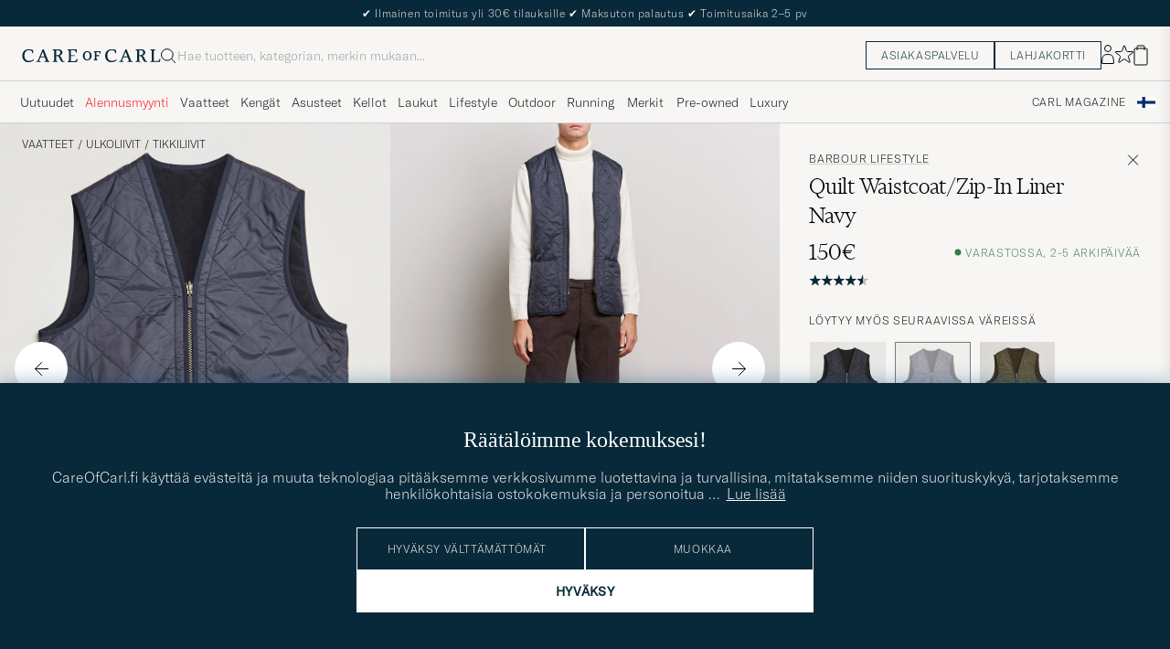

--- FILE ---
content_type: text/html; charset=UTF-8
request_url: https://www.careofcarl.fi/fi/barbour-lifestyle-quilt-waistcoat-zip-in-liner-navy?sw=1&lz=1
body_size: 19112
content:
<script>
(function() {
document.cookie = 'c_country=; path=/; max-age=0; SameSite=Lax';
// Set flag that user is NOT logged in
window.__USER_LOGGED_IN__ = false;
})();
</script>
<link rel="alternate" hreflang="sv-se" href="https://www.careofcarl.se/sv/barbour-lifestyle-quilt-waistcoat-zip-in-liner-navy">
<link rel="alternate" hreflang="nl-nl" href="https://www.careofcarl.nl/nl/barbour-lifestyle-quilt-waistcoat-zip-in-liner-navy">
<link rel="alternate" hreflang="fr-fr" href="https://www.careofcarl.fr/fr/barbour-lifestyle-quilt-waistcoat-zip-in-liner-navy">
<link rel="alternate" hreflang="de-at" href="https://www.careofcarl.at/de/barbour-lifestyle-quilt-waistcoat-zip-in-liner-navy">
<link rel="alternate" hreflang="de-ch" href="https://www.careofcarl.ch/de/barbour-lifestyle-quilt-waistcoat-zip-in-liner-navy">
<link rel="alternate" hreflang="es-es" href="https://www.careofcarl.es/es/barbour-lifestyle-quilt-waistcoat-zip-in-liner-navy">
<link rel="alternate" hreflang="it-it" href="https://www.careofcarl.it/it/barbour-lifestyle-quilt-waistcoat-zip-in-liner-navy">
<link rel="alternate" hreflang="en-gb" href="https://www.careofcarl.co.uk/en/barbour-lifestyle-quilt-waistcoat-zip-in-liner-navy">
<link rel="alternate" hreflang="en-sk" href="https://www.careofcarl.com/en/barbour-lifestyle-quilt-waistcoat-zip-in-liner-navy">
<link rel="alternate" hreflang="en-be" href="https://www.careofcarl.com/en/barbour-lifestyle-quilt-waistcoat-zip-in-liner-navy">
<link rel="alternate" hreflang="no-no" href="https://www.careofcarl.no/no/barbour-lifestyle-quilt-waistcoat-zip-in-liner-navy">
<link rel="alternate" hreflang="en-hr" href="https://www.careofcarl.com/en/barbour-lifestyle-quilt-waistcoat-zip-in-liner-navy">
<link rel="alternate" hreflang="en-cy" href="https://www.careofcarl.com/en/barbour-lifestyle-quilt-waistcoat-zip-in-liner-navy">
<link rel="alternate" hreflang="en-cz" href="https://www.careofcarl.com/en/barbour-lifestyle-quilt-waistcoat-zip-in-liner-navy">
<link rel="alternate" hreflang="en-ee" href="https://www.careofcarl.com/en/barbour-lifestyle-quilt-waistcoat-zip-in-liner-navy">
<link rel="alternate" hreflang="en-gr" href="https://www.careofcarl.com/en/barbour-lifestyle-quilt-waistcoat-zip-in-liner-navy">
<link rel="alternate" hreflang="en-hu" href="https://www.careofcarl.com/en/barbour-lifestyle-quilt-waistcoat-zip-in-liner-navy">
<link rel="alternate" hreflang="en-ie" href="https://www.careofcarl.com/en/barbour-lifestyle-quilt-waistcoat-zip-in-liner-navy">
<link rel="alternate" hreflang="en-li" href="https://www.careofcarl.com/en/barbour-lifestyle-quilt-waistcoat-zip-in-liner-navy">
<link rel="alternate" hreflang="en-lt" href="https://www.careofcarl.com/en/barbour-lifestyle-quilt-waistcoat-zip-in-liner-navy">
<link rel="alternate" hreflang="en-lu" href="https://www.careofcarl.com/en/barbour-lifestyle-quilt-waistcoat-zip-in-liner-navy">
<link rel="alternate" hreflang="da-dk" href="https://www.careofcarl.dk/dk/barbour-lifestyle-quilt-waistcoat-zip-in-liner-navy">
<link rel="alternate" hreflang="en-mt" href="https://www.careofcarl.com/en/barbour-lifestyle-quilt-waistcoat-zip-in-liner-navy">
<link rel="alternate" hreflang="en-pl" href="https://www.careofcarl.com/en/barbour-lifestyle-quilt-waistcoat-zip-in-liner-navy">
<link rel="alternate" hreflang="en-pt" href="https://www.careofcarl.com/en/barbour-lifestyle-quilt-waistcoat-zip-in-liner-navy">
<link rel="alternate" hreflang="en-si" href="https://www.careofcarl.com/en/barbour-lifestyle-quilt-waistcoat-zip-in-liner-navy">
<link rel="alternate" hreflang="nl-be" href="https://www.careofcarl.be/nl/barbour-lifestyle-quilt-waistcoat-zip-in-liner-navy">
<link rel="alternate" hreflang="fr-be" href="https://www.careofcarl.be/fr/barbour-lifestyle-quilt-waistcoat-zip-in-liner-navy">
<link rel="alternate" hreflang="en-au" href="https://www.careofcarl.com/en/barbour-lifestyle-quilt-waistcoat-zip-in-liner-navy">
<link rel="alternate" hreflang="en-ca" href="https://www.careofcarl.com/en/barbour-lifestyle-quilt-waistcoat-zip-in-liner-navy">
<link rel="alternate" hreflang="en-hk" href="https://www.careofcarl.com/en/barbour-lifestyle-quilt-waistcoat-zip-in-liner-navy">
<link rel="alternate" hreflang="en-jp" href="https://www.careofcarl.com/en/barbour-lifestyle-quilt-waistcoat-zip-in-liner-navy">
<link rel="alternate" hreflang="fi-fi" href="https://www.careofcarl.fi/fi/barbour-lifestyle-quilt-waistcoat-zip-in-liner-navy">
<link rel="alternate" hreflang="en-kw" href="https://www.careofcarl.com/en/barbour-lifestyle-quilt-waistcoat-zip-in-liner-navy">
<link rel="alternate" hreflang="en-my" href="https://www.careofcarl.com/en/barbour-lifestyle-quilt-waistcoat-zip-in-liner-navy">
<link rel="alternate" hreflang="en-nz" href="https://www.careofcarl.com/en/barbour-lifestyle-quilt-waistcoat-zip-in-liner-navy">
<link rel="alternate" hreflang="en-qa" href="https://www.careofcarl.com/en/barbour-lifestyle-quilt-waistcoat-zip-in-liner-navy">
<link rel="alternate" hreflang="en-sa" href="https://www.careofcarl.com/en/barbour-lifestyle-quilt-waistcoat-zip-in-liner-navy">
<link rel="alternate" hreflang="en-sg" href="https://www.careofcarl.com/en/barbour-lifestyle-quilt-waistcoat-zip-in-liner-navy">
<link rel="alternate" hreflang="en-kr" href="https://www.careofcarl.com/en/barbour-lifestyle-quilt-waistcoat-zip-in-liner-navy">
<link rel="alternate" hreflang="en-tw" href="https://www.careofcarl.com/en/barbour-lifestyle-quilt-waistcoat-zip-in-liner-navy">
<link rel="alternate" hreflang="en-ae" href="https://www.careofcarl.com/en/barbour-lifestyle-quilt-waistcoat-zip-in-liner-navy">
<link rel="alternate" hreflang="en-us" href="https://www.careofcarl.com/en/barbour-lifestyle-quilt-waistcoat-zip-in-liner-navy">
<link rel="alternate" hreflang="de-de" href="https://www.careofcarl.de/de/barbour-lifestyle-quilt-waistcoat-zip-in-liner-navy">
<link rel="alternate" hreflang="en" href="https://www.careofcarl.com/en/barbour-lifestyle-quilt-waistcoat-zip-in-liner-navy">
<link rel="alternate" hreflang="x-default" href="https://www.careofcarl.com/en/barbour-lifestyle-quilt-waistcoat-zip-in-liner-navy">
<!-- views product default -->

<!--flak $VAR1 = [
          {
            'product_ids' => [
                               '11014011r',
                               '10509811r',
                               '100063m',
                               '10006311r'
                             ],
            'product_title' => 'Barbour Lifestyle Quilt Waistcoat / Zip-In Liner',
            'gtins' => 'None',
            'master_id' => '100063m',
            'reviews' => [
                           {
                             'product_url' => 'https://www.careofcarl.se/sv/barbour-lifestyle-quilt-waistcoat-zip-in-liner-olive',
                             'category_3_unified' => "Quiltade v\x{e4}star",
                             'sentiment' => undef,
                             'review_id' => 'bb89b01a3a1b84101343dd1865521d22',
                             'category_2_unified' => "V\x{e4}star",
                             'domain' => 'www.careofcarl.se',
                             'score' => 5,
                             'brand' => 'Barbour Lifestyle',
                             'sentiment_score' => undef,
                             'language_code' => 'sv',
                             'testimonial' => bless( do{\(my $o = 1)}, 'JSON::PP::Boolean' ),
                             'product_id' => '10006311r',
                             'is_verified' => $VAR1->[0]{'reviews'}[0]{'testimonial'},
                             'product_title' => 'Barbour Lifestyle Quilt Waistcoat / Zip-In Liner',
                             'review_text' => 'Passar perfekt i barbour beaufort strl. 38.',
                             'category_1_unified' => 'Jackor',
                             'customer_name' => 'Jenny K',
                             'created_at' => '2025-03-15T00:00:00+00:00',
                             'title' => undef,
                             'area' => 'product quality',
                             'purchase_id' => 2496488
                           },
                           {
                             'product_id' => '10006311r',
                             'testimonial' => undef,
                             'language_code' => 'dk',
                             'category_1_unified' => 'Jackor',
                             'product_title' => 'Barbour Lifestyle Quilt Waistcoat / Zip-In Liner',
                             'review_text' => '',
                             'is_verified' => $VAR1->[0]{'reviews'}[0]{'testimonial'},
                             'title' => undef,
                             'created_at' => '2025-03-15T00:00:00+00:00',
                             'customer_name' => 'Jacob H',
                             'purchase_id' => 2536113,
                             'area' => '',
                             'product_url' => 'https://www.careofcarl.se/sv/barbour-lifestyle-quilt-waistcoat-zip-in-liner-olive',
                             'sentiment' => undef,
                             'category_3_unified' => "Quiltade v\x{e4}star",
                             'score' => 4,
                             'category_2_unified' => "V\x{e4}star",
                             'domain' => 'www.careofcarl.dk',
                             'review_id' => '629eaf165a1891a4cd13f257beb86b83',
                             'sentiment_score' => undef,
                             'brand' => 'Barbour Lifestyle'
                           },
                           {
                             'title' => undef,
                             'created_at' => '2025-03-15T00:00:00+00:00',
                             'customer_name' => 'John D',
                             'purchase_id' => 2542970,
                             'area' => '',
                             'product_id' => '11014011r',
                             'testimonial' => undef,
                             'language_code' => 'no',
                             'category_1_unified' => 'Jackor',
                             'review_text' => '',
                             'product_title' => 'Barbour Lifestyle Quilt Waistcoat / Zip-In Liner',
                             'is_verified' => $VAR1->[0]{'reviews'}[0]{'testimonial'},
                             'score' => 4,
                             'category_2_unified' => "V\x{e4}star",
                             'review_id' => 'f110518e6a30e3cb741ae116dfefea1d',
                             'domain' => 'www.careofcarl.no',
                             'sentiment_score' => undef,
                             'brand' => 'Barbour Lifestyle',
                             'product_url' => 'https://www.careofcarl.se/sv/barbour-lifestyle-quilt-waistcoat-zip-in-liner-brown',
                             'sentiment' => undef,
                             'category_3_unified' => "Quiltade v\x{e4}star"
                           },
                           {
                             'sentiment_score' => undef,
                             'brand' => 'Barbour Lifestyle',
                             'category_2_unified' => "V\x{e4}star",
                             'domain' => 'www.careofcarl.no',
                             'review_id' => '97dbc3fb8cadaacbac91bc2907742deb',
                             'score' => 5,
                             'category_3_unified' => "Quiltade v\x{e4}star",
                             'sentiment' => undef,
                             'product_url' => 'https://www.careofcarl.se/sv/barbour-lifestyle-quilt-waistcoat-zip-in-liner-black',
                             'purchase_id' => 2521454,
                             'area' => '',
                             'customer_name' => 'Geir M',
                             'created_at' => '2025-03-15T00:00:00+00:00',
                             'title' => undef,
                             'is_verified' => $VAR1->[0]{'reviews'}[0]{'testimonial'},
                             'review_text' => '',
                             'product_title' => 'Barbour Lifestyle Quilt Waistcoat / Zip-In Liner',
                             'category_1_unified' => 'Jackor',
                             'language_code' => 'no',
                             'testimonial' => undef,
                             'product_id' => '10509811r'
                           },
                           {
                             'brand' => 'Barbour Lifestyle',
                             'sentiment_score' => undef,
                             'score' => 5,
                             'review_id' => 'af2dd7ae9e558caad842e25ff7638b58',
                             'category_2_unified' => "V\x{e4}star",
                             'domain' => 'www.careofcarl.no',
                             'category_3_unified' => "Quiltade v\x{e4}star",
                             'sentiment' => undef,
                             'product_url' => 'https://www.careofcarl.no/no/barbour-lifestyle-quilt-waistcoat-zip-in-liner-black',
                             'purchase_id' => 2521454,
                             'area' => '',
                             'title' => undef,
                             'customer_name' => 'Geir M',
                             'created_at' => '2025-01-07T00:00:00+00:00',
                             'review_text' => undef,
                             'product_title' => 'Barbour Lifestyle Quilt Waistcoat / Zip-In Liner',
                             'category_1_unified' => 'Jackor',
                             'is_verified' => $VAR1->[0]{'reviews'}[0]{'testimonial'},
                             'product_id' => '100063m',
                             'language_code' => 'no',
                             'testimonial' => undef
                           },
                           {
                             'category_3_unified' => "Quiltade v\x{e4}star",
                             'sentiment' => undef,
                             'product_url' => 'https://www.careofcarl.no/no/barbour-lifestyle-quilt-waistcoat-zip-in-liner-olive',
                             'sentiment_score' => undef,
                             'brand' => 'Barbour Lifestyle',
                             'category_2_unified' => "V\x{e4}star",
                             'domain' => 'www.careofcarl.no',
                             'review_id' => '423ec07f416a55e5f46a3c1efd0c230d',
                             'score' => 5,
                             'is_verified' => $VAR1->[0]{'reviews'}[0]{'testimonial'},
                             'review_text' => 'Fikk varen raskt og greit',
                             'product_title' => 'Barbour Lifestyle Quilt Waistcoat / Zip-In Liner',
                             'category_1_unified' => 'Jackor',
                             'language_code' => 'no',
                             'testimonial' => $VAR1->[0]{'reviews'}[0]{'testimonial'},
                             'product_id' => '100063m',
                             'area' => 'delivery',
                             'purchase_id' => 2479121,
                             'customer_name' => 'Cathrine S',
                             'created_at' => '2024-12-04T00:00:00+00:00',
                             'title' => undef
                           },
                           {
                             'title' => undef,
                             'customer_name' => 'Sten K',
                             'created_at' => '2024-11-28T00:00:00+00:00',
                             'purchase_id' => 2470109,
                             'area' => 'product quality',
                             'product_id' => '100063m',
                             'language_code' => 'sv',
                             'testimonial' => bless( do{\(my $o = 0)}, 'JSON::PP::Boolean' ),
                             'product_title' => 'Barbour Lifestyle Quilt Waistcoat / Zip-In Liner',
                             'review_text' => 'Perfekt att ha under jacka. Passform ok.',
                             'category_1_unified' => 'Jackor',
                             'is_verified' => $VAR1->[0]{'reviews'}[0]{'testimonial'},
                             'score' => 5,
                             'category_2_unified' => "V\x{e4}star",
                             'domain' => 'www.careofcarl.se',
                             'review_id' => 'ec65582222376bd0015d373d720752b7',
                             'brand' => 'Barbour Lifestyle',
                             'sentiment_score' => undef,
                             'product_url' => 'https://www.careofcarl.se/sv/barbour-lifestyle-quilt-waistcoat-zip-in-liner-olive',
                             'category_3_unified' => "Quiltade v\x{e4}star",
                             'sentiment' => undef
                           },
                           {
                             'purchase_id' => 2442855,
                             'area' => '',
                             'created_at' => '2024-10-30T00:00:00+00:00',
                             'customer_name' => 'Harry R',
                             'title' => undef,
                             'is_verified' => $VAR1->[0]{'reviews'}[0]{'testimonial'},
                             'category_1_unified' => 'Jackor',
                             'review_text' => undef,
                             'product_title' => 'Barbour Lifestyle Quilt Waistcoat / Zip-In Liner',
                             'testimonial' => undef,
                             'language_code' => 'sv',
                             'product_id' => '100063m',
                             'brand' => 'Barbour Lifestyle',
                             'sentiment_score' => undef,
                             'category_2_unified' => "V\x{e4}star",
                             'review_id' => 'ba713e4c861a3e821ffd359e80a9a767',
                             'domain' => 'www.careofcarl.se',
                             'score' => 4,
                             'sentiment' => undef,
                             'category_3_unified' => "Quiltade v\x{e4}star",
                             'product_url' => 'https://www.careofcarl.se/sv/barbour-lifestyle-quilt-waistcoat-zip-in-liner-navy'
                           },
                           {
                             'sentiment' => undef,
                             'category_3_unified' => "Quiltade v\x{e4}star",
                             'product_url' => 'https://www.careofcarl.se/sv/barbour-lifestyle-quilt-waistcoat-zip-in-liner-olive',
                             'sentiment_score' => undef,
                             'brand' => 'Barbour Lifestyle',
                             'domain' => 'www.careofcarl.se',
                             'category_2_unified' => "V\x{e4}star",
                             'review_id' => '6606a581d36db0368e27679d2a6dac68',
                             'score' => 5,
                             'is_verified' => $VAR1->[0]{'reviews'}[0]{'testimonial'},
                             'category_1_unified' => 'Jackor',
                             'product_title' => 'Barbour Lifestyle Quilt Waistcoat / Zip-In Liner',
                             'review_text' => undef,
                             'testimonial' => undef,
                             'language_code' => 'sv',
                             'product_id' => '100063m',
                             'purchase_id' => 2439781,
                             'area' => '',
                             'created_at' => '2024-10-24T00:00:00+00:00',
                             'customer_name' => 'Oskar L',
                             'title' => undef
                           },
                           {
                             'product_url' => 'https://www.careofcarl.se/sv/barbour-lifestyle-quilt-waistcoat-zip-in-liner-brown',
                             'category_3_unified' => "Quiltade v\x{e4}star",
                             'sentiment' => undef,
                             'domain' => 'www.careofcarl.se',
                             'category_2_unified' => "V\x{e4}star",
                             'review_id' => '40425bbcb1b11c711376a8468aff37af',
                             'score' => 5,
                             'sentiment_score' => undef,
                             'brand' => 'Barbour Lifestyle',
                             'language_code' => 'sv',
                             'testimonial' => $VAR1->[0]{'reviews'}[0]{'testimonial'},
                             'product_id' => '100063m',
                             'is_verified' => $VAR1->[0]{'reviews'}[0]{'testimonial'},
                             'product_title' => 'Barbour Lifestyle Quilt Waistcoat / Zip-In Liner',
                             'review_text' => 'Snabb och bra leverans',
                             'category_1_unified' => 'Jackor',
                             'customer_name' => 'Jan-Erik A',
                             'created_at' => '2024-09-16T00:00:00+00:00',
                             'title' => undef,
                             'purchase_id' => 2407163,
                             'area' => 'delivery'
                           },
                           {
                             'score' => 5,
                             'category_2_unified' => "V\x{e4}star",
                             'review_id' => '5a5f6003d240ab7fdc6714dc36fe3a2a',
                             'domain' => 'www.careofcarl.se',
                             'sentiment_score' => undef,
                             'brand' => 'Barbour Lifestyle',
                             'product_url' => 'https://www.careofcarl.se/sv/barbour-lifestyle-quilt-waistcoat-zip-in-liner-brown',
                             'category_3_unified' => "Quiltade v\x{e4}star",
                             'sentiment' => undef,
                             'title' => undef,
                             'customer_name' => 'Lisbeth P',
                             'created_at' => '2024-08-21T00:00:00+00:00',
                             'area' => 'customer satisfaction',
                             'purchase_id' => 2388923,
                             'product_id' => '100063m',
                             'language_code' => 'sv',
                             'testimonial' => $VAR1->[0]{'reviews'}[0]{'testimonial'},
                             'review_text' => "Mycket n\x{f6}jd!",
                             'product_title' => 'Barbour Lifestyle Quilt Waistcoat / Zip-In Liner',
                             'category_1_unified' => 'Jackor',
                             'is_verified' => $VAR1->[0]{'reviews'}[0]{'testimonial'}
                           },
                           {
                             'review_text' => undef,
                             'product_title' => 'Barbour Lifestyle Quilt Waistcoat / Zip-In Liner',
                             'category_1_unified' => 'Jackor',
                             'is_verified' => $VAR1->[0]{'reviews'}[0]{'testimonial'},
                             'product_id' => '100063m',
                             'language_code' => 'sv',
                             'testimonial' => undef,
                             'purchase_id' => 2338087,
                             'area' => '',
                             'title' => undef,
                             'customer_name' => "Ulf \x{d6}",
                             'created_at' => '2024-06-26T00:00:00+00:00',
                             'category_3_unified' => "Quiltade v\x{e4}star",
                             'sentiment' => undef,
                             'product_url' => 'https://www.careofcarl.se/sv/barbour-lifestyle-quilt-waistcoat-zip-in-liner-olive',
                             'brand' => 'Barbour Lifestyle',
                             'sentiment_score' => undef,
                             'score' => 5,
                             'domain' => 'www.careofcarl.se',
                             'category_2_unified' => "V\x{e4}star",
                             'review_id' => '0ebfeda56a4a3bf4ddfdcc9108ff3da1'
                           },
                           {
                             'product_url' => 'https://www.careofcarl.dk/dk/barbour-lifestyle-quilt-waistcoat-zip-in-liner-olive',
                             'category_3_unified' => "Quiltade v\x{e4}star",
                             'sentiment' => undef,
                             'score' => 4,
                             'category_2_unified' => "V\x{e4}star",
                             'domain' => 'www.careofcarl.dk',
                             'review_id' => '34eff01de192ed66c986aed3ea52c757',
                             'sentiment_score' => undef,
                             'brand' => 'Barbour Lifestyle',
                             'product_id' => '100063m',
                             'language_code' => 'dk',
                             'testimonial' => $VAR1->[0]{'reviews'}[0]{'testimonial'},
                             'review_text' => 'Passer fint til en Barbour Ashby i large.',
                             'product_title' => 'Barbour Lifestyle Quilt Waistcoat / Zip-In Liner',
                             'category_1_unified' => 'Jackor',
                             'is_verified' => $VAR1->[0]{'reviews'}[0]{'testimonial'},
                             'title' => undef,
                             'customer_name' => 'nicholas s',
                             'created_at' => '2024-02-08T00:00:00+00:00',
                             'purchase_id' => 2225042,
                             'area' => 'product quality'
                           },
                           {
                             'title' => undef,
                             'created_at' => '2024-02-01T00:00:00+00:00',
                             'customer_name' => 'Manouchehr F',
                             'purchase_id' => 2219494,
                             'area' => '',
                             'product_id' => '100063m',
                             'testimonial' => undef,
                             'language_code' => 'sv',
                             'category_1_unified' => 'Jackor',
                             'product_title' => 'Barbour Lifestyle Quilt Waistcoat / Zip-In Liner',
                             'review_text' => undef,
                             'is_verified' => $VAR1->[0]{'reviews'}[0]{'testimonial'},
                             'score' => 3,
                             'category_2_unified' => "V\x{e4}star",
                             'domain' => 'www.careofcarl.se',
                             'review_id' => '50589f793981639ee37c59e2cc71096e',
                             'brand' => 'Barbour Lifestyle',
                             'sentiment_score' => undef,
                             'product_url' => 'https://www.careofcarl.se/sv/barbour-lifestyle-quilt-waistcoat-zip-in-liner-navy',
                             'sentiment' => undef,
                             'category_3_unified' => "Quiltade v\x{e4}star"
                           },
                           {
                             'product_url' => 'https://www.careofcarl.se/sv/barbour-lifestyle-quilt-waistcoat-zip-in-liner-olive',
                             'sentiment' => undef,
                             'category_3_unified' => "Quiltade v\x{e4}star",
                             'score' => 4,
                             'category_2_unified' => "V\x{e4}star",
                             'domain' => 'www.careofcarl.se',
                             'review_id' => 'cb65552d897d4cbd1d2209cd36ecc3e1',
                             'brand' => 'Barbour Lifestyle',
                             'sentiment_score' => undef,
                             'product_id' => '100063m',
                             'testimonial' => $VAR1->[0]{'reviews'}[0]{'testimonial'},
                             'language_code' => 'sv',
                             'category_1_unified' => 'Jackor',
                             'product_title' => 'Barbour Lifestyle Quilt Waistcoat / Zip-In Liner',
                             'review_text' => "Passar utm\x{e4}rkt i jackan. Dock borde det finnas fler &amp;quot;f\x{e4}stpunkter&amp;quot; runt \x{e4}rmar och hals. d\x{e5} hade jag gett *****",
                             'is_verified' => $VAR1->[0]{'reviews'}[0]{'testimonial'},
                             'title' => undef,
                             'created_at' => '2023-12-11T00:00:00+00:00',
                             'customer_name' => 'Bengt S',
                             'purchase_id' => 2173686,
                             'area' => 'product quality'
                           },
                           {
                             'score' => 4,
                             'domain' => 'www.careofcarl.se',
                             'category_2_unified' => "V\x{e4}star",
                             'review_id' => '60835e6bf4ed7e34a6cb3c7c7924fb73',
                             'brand' => 'Barbour Lifestyle',
                             'sentiment_score' => undef,
                             'product_url' => 'https://www.careofcarl.se/sv/barbour-lifestyle-quilt-waistcoat-zip-in-liner-olive',
                             'category_3_unified' => "Quiltade v\x{e4}star",
                             'sentiment' => undef,
                             'title' => undef,
                             'customer_name' => 'Ingmar W',
                             'created_at' => '2023-12-05T00:00:00+00:00',
                             'purchase_id' => 2161551,
                             'area' => '',
                             'product_id' => '100063m',
                             'language_code' => 'sv',
                             'testimonial' => undef,
                             'review_text' => undef,
                             'product_title' => 'Barbour Lifestyle Quilt Waistcoat / Zip-In Liner',
                             'category_1_unified' => 'Jackor',
                             'is_verified' => $VAR1->[0]{'reviews'}[0]{'testimonial'}
                           },
                           {
                             'language_code' => 'dk',
                             'testimonial' => $VAR1->[0]{'reviews'}[6]{'testimonial'},
                             'product_id' => '100063m',
                             'is_verified' => $VAR1->[0]{'reviews'}[0]{'testimonial'},
                             'product_title' => 'Barbour Lifestyle Quilt Waistcoat / Zip-In Liner',
                             'review_text' => 'Looks wise I think the vest is a bit too rugged hunter like for my taste. I bought it exclusively to put it into my Ashby jacket. It attaches in 3 places, but should probably be more. Wearing the jacket is okay, but getting it on and off wearing the vest is a real hassle, not to mention putting it on a coat hanger. Really, really warm vest thought!',
                             'category_1_unified' => 'Jackor',
                             'customer_name' => 'Morten F',
                             'created_at' => '2023-11-22T00:00:00+00:00',
                             'title' => undef,
                             'area' => 'product quality',
                             'purchase_id' => 2147074,
                             'product_url' => 'https://www.careofcarl.dk/dk/barbour-lifestyle-quilt-waistcoat-zip-in-liner-black',
                             'category_3_unified' => "Quiltade v\x{e4}star",
                             'sentiment' => undef,
                             'review_id' => '639d45cf1df2e837f5af5edebbe8e39e',
                             'category_2_unified' => "V\x{e4}star",
                             'domain' => 'www.careofcarl.dk',
                             'score' => 3,
                             'sentiment_score' => undef,
                             'brand' => 'Barbour Lifestyle'
                           },
                           {
                             'sentiment_score' => undef,
                             'brand' => 'Barbour Lifestyle',
                             'score' => 5,
                             'category_2_unified' => "V\x{e4}star",
                             'review_id' => 'a740e1256c020df51621042ca003041b',
                             'domain' => 'www.careofcarl.se',
                             'category_3_unified' => "Quiltade v\x{e4}star",
                             'sentiment' => undef,
                             'product_url' => 'https://www.careofcarl.se/sv/barbour-lifestyle-quilt-waistcoat-zip-in-liner-olive',
                             'purchase_id' => 2144017,
                             'area' => 'product quality',
                             'title' => undef,
                             'customer_name' => 'Beatrice T',
                             'created_at' => '2023-11-16T00:00:00+00:00',
                             'product_title' => 'Barbour Lifestyle Quilt Waistcoat / Zip-In Liner',
                             'review_text' => "J\x{e4}ttefin och sk\x{f6}n. Bra passform",
                             'category_1_unified' => 'Jackor',
                             'is_verified' => $VAR1->[0]{'reviews'}[0]{'testimonial'},
                             'product_id' => '100063m',
                             'language_code' => 'sv',
                             'testimonial' => $VAR1->[0]{'reviews'}[0]{'testimonial'}
                           },
                           {
                             'area' => '',
                             'purchase_id' => 2139453,
                             'customer_name' => 'Robin W',
                             'created_at' => '2023-11-13T00:00:00+00:00',
                             'title' => undef,
                             'is_verified' => $VAR1->[0]{'reviews'}[0]{'testimonial'},
                             'product_title' => 'Barbour Lifestyle Quilt Waistcoat / Zip-In Liner',
                             'review_text' => undef,
                             'category_1_unified' => 'Jackor',
                             'language_code' => 'sv',
                             'testimonial' => undef,
                             'product_id' => '100063m',
                             'sentiment_score' => undef,
                             'brand' => 'Barbour Lifestyle',
                             'category_2_unified' => "V\x{e4}star",
                             'domain' => 'www.careofcarl.se',
                             'review_id' => '0363c625b2ade59849bf2500d1493adf',
                             'score' => 5,
                             'category_3_unified' => "Quiltade v\x{e4}star",
                             'sentiment' => undef,
                             'product_url' => 'https://www.careofcarl.se/sv/barbour-lifestyle-quilt-waistcoat-zip-in-liner-olive'
                           },
                           {
                             'sentiment_score' => undef,
                             'brand' => 'Barbour Lifestyle',
                             'score' => 5,
                             'review_id' => '57ccb514faf3882b375c71458a847dcd',
                             'category_2_unified' => "V\x{e4}star",
                             'domain' => 'www.careofcarl.se',
                             'category_3_unified' => "Quiltade v\x{e4}star",
                             'sentiment' => undef,
                             'product_url' => 'https://www.careofcarl.se/sv/barbour-lifestyle-quilt-waistcoat-zip-in-liner-brown',
                             'purchase_id' => 2126631,
                             'area' => '',
                             'title' => undef,
                             'customer_name' => 'Anna E',
                             'created_at' => '2023-10-25T00:00:00+00:00',
                             'product_title' => 'Barbour Lifestyle Quilt Waistcoat / Zip-In Liner',
                             'review_text' => undef,
                             'category_1_unified' => 'Jackor',
                             'is_verified' => $VAR1->[0]{'reviews'}[0]{'testimonial'},
                             'product_id' => '100063m',
                             'language_code' => 'sv',
                             'testimonial' => undef
                           },
                           {
                             'product_url' => 'https://www.careofcarl.se/sv/barbour-lifestyle-quilt-waistcoat-zip-in-liner-navy',
                             'category_3_unified' => "Quiltade v\x{e4}star",
                             'sentiment' => undef,
                             'review_id' => '444b629f9fa929d0aaeb9c4a51ec24b6',
                             'category_2_unified' => "V\x{e4}star",
                             'domain' => 'www.careofcarl.se',
                             'score' => 2,
                             'brand' => 'Barbour Lifestyle',
                             'sentiment_score' => undef,
                             'language_code' => 'sv',
                             'testimonial' => $VAR1->[0]{'reviews'}[6]{'testimonial'},
                             'product_id' => '100063m',
                             'is_verified' => $VAR1->[0]{'reviews'}[0]{'testimonial'},
                             'product_title' => 'Barbour Lifestyle Quilt Waistcoat / Zip-In Liner',
                             'review_text' => "D\x{e5}lig passform. Sitter bara med korta dragkedjor p\x{e5} sidorna och en (1) liten hyska i kragen. Sladdrigt.",
                             'category_1_unified' => 'Jackor',
                             'customer_name' => 'Ruben A',
                             'created_at' => '2023-10-19T00:00:00+00:00',
                             'title' => undef,
                             'purchase_id' => 2120786,
                             'area' => 'product quality'
                           },
                           {
                             'brand' => 'Barbour Lifestyle',
                             'sentiment_score' => undef,
                             'score' => 5,
                             'domain' => 'www.careofcarl.se',
                             'category_2_unified' => "V\x{e4}star",
                             'review_id' => 'b1b59a037877155ea0623319276c680b',
                             'sentiment' => undef,
                             'category_3_unified' => "Quiltade v\x{e4}star",
                             'product_url' => 'https://www.careofcarl.se/sv/barbour-lifestyle-quilt-waistcoat-zip-in-liner-olive',
                             'purchase_id' => 2110190,
                             'area' => '',
                             'title' => undef,
                             'created_at' => '2023-10-05T00:00:00+00:00',
                             'customer_name' => 'Urban S',
                             'category_1_unified' => 'Jackor',
                             'review_text' => undef,
                             'product_title' => 'Barbour Lifestyle Quilt Waistcoat / Zip-In Liner',
                             'is_verified' => $VAR1->[0]{'reviews'}[0]{'testimonial'},
                             'product_id' => '100063m',
                             'testimonial' => undef,
                             'language_code' => 'sv'
                           },
                           {
                             'product_id' => '100063m',
                             'testimonial' => undef,
                             'language_code' => 'dk',
                             'category_1_unified' => 'Jackor',
                             'review_text' => undef,
                             'product_title' => 'Barbour Lifestyle Quilt Waistcoat / Zip-In Liner',
                             'is_verified' => $VAR1->[0]{'reviews'}[0]{'testimonial'},
                             'title' => undef,
                             'created_at' => '2023-10-02T00:00:00+00:00',
                             'customer_name' => 'Guillaume L',
                             'area' => '',
                             'purchase_id' => 2106244,
                             'product_url' => 'https://www.careofcarl.dk/dk/barbour-lifestyle-quilt-waistcoat-zip-in-liner-olive',
                             'sentiment' => undef,
                             'category_3_unified' => "Quiltade v\x{e4}star",
                             'score' => 5,
                             'category_2_unified' => "V\x{e4}star",
                             'review_id' => '5cd4e905667155cf4c791877690c9596',
                             'domain' => 'www.careofcarl.dk',
                             'brand' => 'Barbour Lifestyle',
                             'sentiment_score' => undef
                           },
                           {
                             'title' => undef,
                             'created_at' => '2023-09-06T00:00:00+00:00',
                             'customer_name' => 'Sergio L',
                             'purchase_id' => 2088593,
                             'area' => '',
                             'product_id' => '100063m',
                             'testimonial' => undef,
                             'language_code' => 'sv',
                             'category_1_unified' => 'Jackor',
                             'review_text' => undef,
                             'product_title' => 'Barbour Lifestyle Quilt Waistcoat / Zip-In Liner',
                             'is_verified' => $VAR1->[0]{'reviews'}[0]{'testimonial'},
                             'score' => 5,
                             'category_2_unified' => "V\x{e4}star",
                             'domain' => 'www.careofcarl.se',
                             'review_id' => '294fbb4feb316a056c6aeb06fb2b1168',
                             'sentiment_score' => undef,
                             'brand' => 'Barbour Lifestyle',
                             'product_url' => 'https://www.careofcarl.se/sv/barbour-lifestyle-quilt-waistcoat-zip-in-liner-olive',
                             'sentiment' => undef,
                             'category_3_unified' => "Quiltade v\x{e4}star"
                           },
                           {
                             'area' => '',
                             'purchase_id' => 2066115,
                             'title' => undef,
                             'created_at' => '2023-08-14T00:00:00+00:00',
                             'customer_name' => 'Gunilla K',
                             'category_1_unified' => 'Jackor',
                             'review_text' => undef,
                             'product_title' => 'Barbour Lifestyle Quilt Waistcoat / Zip-In Liner',
                             'is_verified' => $VAR1->[0]{'reviews'}[0]{'testimonial'},
                             'product_id' => '100063m',
                             'testimonial' => undef,
                             'language_code' => 'sv',
                             'sentiment_score' => undef,
                             'brand' => 'Barbour Lifestyle',
                             'score' => 5,
                             'category_2_unified' => "V\x{e4}star",
                             'domain' => 'www.careofcarl.se',
                             'review_id' => 'd4301514a49605c8aa0a54ec6d1593ed',
                             'sentiment' => undef,
                             'category_3_unified' => "Quiltade v\x{e4}star",
                             'product_url' => 'https://www.careofcarl.com/sv/barbour-lifestyle-quilt-waistcoat-zip-in-liner-brown'
                           },
                           {
                             'product_url' => 'https://www.careofcarl.com/sv/artiklar/barbour-lifestyle-quilt-waistcoat-zip-in-liner-navy.html',
                             'category_3_unified' => "Quiltade v\x{e4}star",
                             'sentiment' => undef,
                             'score' => 5,
                             'domain' => 'www.careofcarl.se',
                             'category_2_unified' => "V\x{e4}star",
                             'review_id' => '1f394b09e13fdb0339133a76ff2a82c8',
                             'sentiment_score' => undef,
                             'brand' => 'Barbour Lifestyle',
                             'product_id' => '100063m',
                             'language_code' => 'sv',
                             'testimonial' => undef,
                             'review_text' => undef,
                             'product_title' => 'Barbour Lifestyle Quilt Waistcoat / Zip-In Liner',
                             'category_1_unified' => 'Jackor',
                             'is_verified' => $VAR1->[0]{'reviews'}[0]{'testimonial'},
                             'title' => undef,
                             'customer_name' => 'Malin W',
                             'created_at' => '2023-05-29T00:00:00+00:00',
                             'area' => '',
                             'purchase_id' => 1996582
                           },
                           {
                             'category_2_unified' => "V\x{e4}star",
                             'domain' => 'www.careofcarl.se',
                             'review_id' => 'd2c9da9f6845a365570ba767b3071999',
                             'score' => 5,
                             'sentiment_score' => undef,
                             'brand' => 'Barbour Lifestyle',
                             'product_url' => 'https://www.careofcarl.com/sv/artiklar/barbour-lifestyle-quilt-waistcoat-zip-in-liner-olive.html',
                             'sentiment' => undef,
                             'category_3_unified' => "Quiltade v\x{e4}star",
                             'created_at' => '2023-05-08T00:00:00+00:00',
                             'customer_name' => 'Claude M',
                             'title' => undef,
                             'area' => '',
                             'purchase_id' => 1977929,
                             'testimonial' => undef,
                             'language_code' => 'sv',
                             'product_id' => '100063m',
                             'is_verified' => $VAR1->[0]{'reviews'}[0]{'testimonial'},
                             'category_1_unified' => 'Jackor',
                             'review_text' => undef,
                             'product_title' => 'Barbour Lifestyle Quilt Waistcoat / Zip-In Liner'
                           },
                           {
                             'language_code' => 'dk',
                             'testimonial' => $VAR1->[0]{'reviews'}[0]{'testimonial'},
                             'product_id' => '100063m',
                             'is_verified' => $VAR1->[0]{'reviews'}[0]{'testimonial'},
                             'product_title' => 'Barbour Lifestyle Quilt Waistcoat / Zip-In Liner',
                             'review_text' => "Bare super sk\x{f8}n kvalitet :)",
                             'category_1_unified' => 'Jackor',
                             'customer_name' => 'Bettine E',
                             'created_at' => '2023-03-27T00:00:00+00:00',
                             'title' => undef,
                             'area' => 'product quality',
                             'purchase_id' => 1939896,
                             'product_url' => 'https://www.careofcarl.com/sv/artiklar/barbour-lifestyle-quilt-waistcoat-zip-in-liner-olive.html',
                             'category_3_unified' => "Quiltade v\x{e4}star",
                             'sentiment' => undef,
                             'category_2_unified' => "V\x{e4}star",
                             'domain' => 'www.careofcarl.dk',
                             'review_id' => '3d12f9403dd2d033fd655667d4e1af6f',
                             'score' => 5,
                             'sentiment_score' => undef,
                             'brand' => 'Barbour Lifestyle'
                           },
                           {
                             'sentiment_score' => undef,
                             'brand' => 'Barbour Lifestyle',
                             'score' => 4,
                             'category_2_unified' => "V\x{e4}star",
                             'domain' => 'www.careofcarl.se',
                             'review_id' => '5ffe3490603632e92d6fd62b68b89c65',
                             'category_3_unified' => "Quiltade v\x{e4}star",
                             'sentiment' => undef,
                             'product_url' => 'https://www.careofcarl.com/sv/artiklar/barbour-lifestyle-quilt-waistcoat-zip-in-liner-navy.html',
                             'purchase_id' => 1922311,
                             'area' => 'product sizing',
                             'title' => undef,
                             'customer_name' => "G\x{f6}ran J",
                             'created_at' => '2023-02-27T00:00:00+00:00',
                             'review_text' => "V\x{e4}sten \x{e4}r stor i storlek s\x{e5} v\x{e4}lj en storlek mindre \x{e4}n den jacka du ska ha den i. Har xxl i jackan och fick byta v\x{e4}sten till en xl f\x{f6}r att den skulle sitta bra i jackan.",
                             'product_title' => 'Barbour Lifestyle Quilt Waistcoat / Zip-In Liner',
                             'category_1_unified' => 'Jackor',
                             'is_verified' => $VAR1->[0]{'reviews'}[0]{'testimonial'},
                             'product_id' => '100063m',
                             'language_code' => 'sv',
                             'testimonial' => $VAR1->[0]{'reviews'}[6]{'testimonial'}
                           },
                           {
                             'category_1_unified' => 'Jackor',
                             'product_title' => 'Barbour Lifestyle Quilt Waistcoat / Zip-In Liner',
                             'review_text' => "Snabb service! Utm\x{e4}rkt",
                             'is_verified' => $VAR1->[0]{'reviews'}[0]{'testimonial'},
                             'product_id' => '100063m',
                             'testimonial' => $VAR1->[0]{'reviews'}[0]{'testimonial'},
                             'language_code' => 'sv',
                             'area' => 'customer service',
                             'purchase_id' => 1917861,
                             'title' => undef,
                             'created_at' => '2023-02-22T00:00:00+00:00',
                             'customer_name' => 'Jan J',
                             'sentiment' => undef,
                             'category_3_unified' => "Quiltade v\x{e4}star",
                             'product_url' => 'https://www.careofcarl.com/sv/artiklar/barbour-lifestyle-quilt-waistcoat-zip-in-liner-olive.html',
                             'brand' => 'Barbour Lifestyle',
                             'sentiment_score' => undef,
                             'score' => 5,
                             'domain' => 'www.careofcarl.se',
                             'category_2_unified' => "V\x{e4}star",
                             'review_id' => '13de06d9c77790c97b2ce6c7b9a3ed73'
                           },
                           {
                             'brand' => 'Barbour Lifestyle',
                             'sentiment_score' => undef,
                             'domain' => 'www.careofcarl.dk',
                             'category_2_unified' => "V\x{e4}star",
                             'review_id' => '66f9bc99075e5e976fe3f72a07afab44',
                             'score' => 5,
                             'category_3_unified' => "Quiltade v\x{e4}star",
                             'sentiment' => undef,
                             'product_url' => 'https://www.careofcarl.com/sv/artiklar/barbour-lifestyle-quilt-waistcoat-zip-in-liner-black.html',
                             'purchase_id' => 1874996,
                             'area' => '',
                             'customer_name' => 'Helle L',
                             'created_at' => '2022-12-28T00:00:00+00:00',
                             'title' => undef,
                             'is_verified' => $VAR1->[0]{'reviews'}[0]{'testimonial'},
                             'review_text' => undef,
                             'product_title' => 'Barbour Lifestyle Quilt Waistcoat / Zip-In Liner',
                             'category_1_unified' => 'Jackor',
                             'language_code' => 'dk',
                             'testimonial' => undef,
                             'product_id' => '100063m'
                           },
                           {
                             'review_text' => undef,
                             'product_title' => 'Barbour Lifestyle Quilt Waistcoat / Zip-In Liner',
                             'category_1_unified' => 'Jackor',
                             'is_verified' => $VAR1->[0]{'reviews'}[0]{'testimonial'},
                             'product_id' => '100063m',
                             'language_code' => 'sv',
                             'testimonial' => undef,
                             'area' => '',
                             'purchase_id' => 1857751,
                             'title' => undef,
                             'customer_name' => 'Mats A',
                             'created_at' => '2022-12-20T00:00:00+00:00',
                             'category_3_unified' => "Quiltade v\x{e4}star",
                             'sentiment' => undef,
                             'product_url' => 'https://www.careofcarl.com/sv/artiklar/barbour-lifestyle-quilt-waistcoat-zip-in-liner-olive.html',
                             'brand' => 'Barbour Lifestyle',
                             'sentiment_score' => undef,
                             'score' => 4,
                             'category_2_unified' => "V\x{e4}star",
                             'domain' => 'www.careofcarl.se',
                             'review_id' => 'e19225f6c24177c3523695256a5c4f4f'
                           },
                           {
                             'title' => undef,
                             'created_at' => '2022-11-16T00:00:00+00:00',
                             'customer_name' => 'Alexandra H',
                             'area' => '',
                             'purchase_id' => 1811990,
                             'product_id' => '100063m',
                             'testimonial' => undef,
                             'language_code' => 'sv',
                             'category_1_unified' => 'Jackor',
                             'review_text' => undef,
                             'product_title' => 'Barbour Lifestyle Quilt Waistcoat / Zip-In Liner',
                             'is_verified' => $VAR1->[0]{'reviews'}[0]{'testimonial'},
                             'score' => 5,
                             'category_2_unified' => "V\x{e4}star",
                             'domain' => 'www.careofcarl.se',
                             'review_id' => '33e6b37e4ae247c2f7d5225187a5d7d4',
                             'brand' => 'Barbour Lifestyle',
                             'sentiment_score' => undef,
                             'product_url' => 'https://www.careofcarl.com/sv/artiklar/barbour-lifestyle-quilt-waistcoat-zip-in-liner-black.html',
                             'sentiment' => undef,
                             'category_3_unified' => "Quiltade v\x{e4}star"
                           },
                           {
                             'title' => undef,
                             'customer_name' => 'Fredrik G',
                             'created_at' => '2022-11-08T00:00:00+00:00',
                             'area' => '',
                             'purchase_id' => 1811478,
                             'product_id' => '100063m',
                             'language_code' => 'sv',
                             'testimonial' => undef,
                             'product_title' => 'Barbour Lifestyle Quilt Waistcoat / Zip-In Liner',
                             'review_text' => undef,
                             'category_1_unified' => 'Jackor',
                             'is_verified' => $VAR1->[0]{'reviews'}[0]{'testimonial'},
                             'score' => 5,
                             'review_id' => '934b7b0409ee342837272ee9e26fdd8d',
                             'category_2_unified' => "V\x{e4}star",
                             'domain' => 'www.careofcarl.se',
                             'sentiment_score' => undef,
                             'brand' => 'Barbour Lifestyle',
                             'product_url' => 'https://www.careofcarl.com/sv/artiklar/barbour-lifestyle-quilt-waistcoat-zip-in-liner-brown.html',
                             'category_3_unified' => "Quiltade v\x{e4}star",
                             'sentiment' => undef
                           },
                           {
                             'sentiment' => undef,
                             'category_3_unified' => "Quiltade v\x{e4}star",
                             'product_url' => 'https://www.careofcarl.com/sv/artiklar/barbour-lifestyle-quilt-waistcoat-zip-in-liner-navy.html',
                             'sentiment_score' => undef,
                             'brand' => 'Barbour Lifestyle',
                             'score' => 3,
                             'category_2_unified' => "V\x{e4}star",
                             'domain' => 'www.careofcarl.se',
                             'review_id' => '1a2fa1ec4ba7f7e2b7888136531e0fc5',
                             'category_1_unified' => 'Jackor',
                             'review_text' => "Snygg v\x{e4}st i sig men d\x{e5}lig passform som liner. Borde ha funnits en tryckknapp eller n\x{e5}got som satt fast den i nacken.",
                             'product_title' => 'Barbour Lifestyle Quilt Waistcoat / Zip-In Liner',
                             'is_verified' => $VAR1->[0]{'reviews'}[0]{'testimonial'},
                             'product_id' => '100063m',
                             'testimonial' => $VAR1->[0]{'reviews'}[6]{'testimonial'},
                             'language_code' => 'sv',
                             'area' => 'product quality',
                             'purchase_id' => 1795651,
                             'title' => undef,
                             'created_at' => '2022-10-17T00:00:00+00:00',
                             'customer_name' => 'Bengt H'
                           },
                           {
                             'score' => 4,
                             'category_2_unified' => "V\x{e4}star",
                             'review_id' => '3f7eaa5cddbe9b3360e1da0087a4c26c',
                             'domain' => 'www.careofcarl.se',
                             'sentiment_score' => undef,
                             'brand' => 'Barbour Lifestyle',
                             'product_url' => 'https://www.careofcarl.com/sv/artiklar/barbour-lifestyle-quilt-waistcoat-zip-in-liner-olive.html',
                             'category_3_unified' => "Quiltade v\x{e4}star",
                             'sentiment' => undef,
                             'title' => undef,
                             'customer_name' => 'Hans S',
                             'created_at' => '2022-06-08T00:00:00+00:00',
                             'area' => '',
                             'purchase_id' => 1682436,
                             'product_id' => '100063m',
                             'language_code' => 'sv',
                             'testimonial' => undef,
                             'review_text' => undef,
                             'product_title' => 'Barbour Lifestyle Quilt Waistcoat / Zip-In Liner',
                             'category_1_unified' => 'Jackor',
                             'is_verified' => $VAR1->[0]{'reviews'}[0]{'testimonial'}
                           },
                           {
                             'category_3_unified' => "Quiltade v\x{e4}star",
                             'sentiment' => undef,
                             'product_url' => 'https://www.careofcarl.com/sv/artiklar/barbour-lifestyle-quilt-waistcoat-zip-in-liner-olive.html',
                             'sentiment_score' => undef,
                             'brand' => 'Barbour Lifestyle',
                             'score' => 4,
                             'category_2_unified' => "V\x{e4}star",
                             'domain' => 'www.careofcarl.se',
                             'review_id' => '8faa1d531e7e1b356f7aaed05ea50b70',
                             'product_title' => 'Barbour Lifestyle Quilt Waistcoat / Zip-In Liner',
                             'review_text' => undef,
                             'category_1_unified' => 'Jackor',
                             'is_verified' => $VAR1->[0]{'reviews'}[0]{'testimonial'},
                             'product_id' => '100063m',
                             'language_code' => 'sv',
                             'testimonial' => undef,
                             'purchase_id' => 1683843,
                             'area' => '',
                             'title' => undef,
                             'customer_name' => 'Anders E',
                             'created_at' => '2022-06-06T00:00:00+00:00'
                           },
                           {
                             'product_url' => 'https://www.careofcarl.com/sv/artiklar/barbour-lifestyle-quilt-waistcoat-zip-in-liner-navy.html',
                             'category_3_unified' => "Quiltade v\x{e4}star",
                             'sentiment' => undef,
                             'category_2_unified' => "V\x{e4}star",
                             'domain' => 'www.careofcarl.se',
                             'review_id' => '1bad9dfd0cf1e9606ef9da9cb24a4537',
                             'score' => 5,
                             'sentiment_score' => undef,
                             'brand' => 'Barbour Lifestyle',
                             'language_code' => 'sv',
                             'testimonial' => undef,
                             'product_id' => '100063m',
                             'is_verified' => $VAR1->[0]{'reviews'}[0]{'testimonial'},
                             'review_text' => undef,
                             'product_title' => 'Barbour Lifestyle Quilt Waistcoat / Zip-In Liner',
                             'category_1_unified' => 'Jackor',
                             'customer_name' => 'Mattias H',
                             'created_at' => '2022-05-09T00:00:00+00:00',
                             'title' => undef,
                             'area' => '',
                             'purchase_id' => 1654424
                           },
                           {
                             'category_3_unified' => "Quiltade v\x{e4}star",
                             'sentiment' => undef,
                             'product_url' => 'https://www.careofcarl.com/sv/artiklar/barbour-lifestyle-quilt-waistcoat-zip-in-liner-navy.html',
                             'sentiment_score' => undef,
                             'brand' => 'Barbour Lifestyle',
                             'category_2_unified' => "V\x{e4}star",
                             'domain' => 'www.careofcarl.se',
                             'review_id' => '89f65108055cb40a27413c5f9604c1bb',
                             'score' => 1,
                             'is_verified' => $VAR1->[0]{'reviews'}[0]{'testimonial'},
                             'review_text' => undef,
                             'product_title' => 'Barbour Lifestyle Quilt Waistcoat / Zip-In Liner',
                             'category_1_unified' => 'Jackor',
                             'language_code' => 'sv',
                             'testimonial' => undef,
                             'product_id' => '100063m',
                             'area' => '',
                             'purchase_id' => 1600227,
                             'customer_name' => 'Victor D',
                             'created_at' => '2022-03-13T00:00:00+00:00',
                             'title' => undef
                           },
                           {
                             'product_title' => 'Barbour Lifestyle Quilt Waistcoat / Zip-In Liner',
                             'review_text' => undef,
                             'category_1_unified' => 'Jackor',
                             'is_verified' => $VAR1->[0]{'reviews'}[0]{'testimonial'},
                             'product_id' => '100063m',
                             'language_code' => 'dk',
                             'testimonial' => undef,
                             'purchase_id' => 1594080,
                             'area' => '',
                             'title' => undef,
                             'customer_name' => 'Erna G',
                             'created_at' => '2022-02-23T00:00:00+00:00',
                             'category_3_unified' => "Quiltade v\x{e4}star",
                             'sentiment' => undef,
                             'product_url' => 'https://www.careofcarl.com/sv/artiklar/barbour-lifestyle-quilt-waistcoat-zip-in-liner-olive.html',
                             'brand' => 'Barbour Lifestyle',
                             'sentiment_score' => undef,
                             'score' => 5,
                             'category_2_unified' => "V\x{e4}star",
                             'domain' => 'www.careofcarl.dk',
                             'review_id' => '569d2906e49290bcc2baee7ab08b318c'
                           },
                           {
                             'product_id' => '100063m',
                             'language_code' => 'sv',
                             'testimonial' => undef,
                             'review_text' => undef,
                             'product_title' => 'Barbour Lifestyle Quilt Waistcoat / Zip-In Liner',
                             'category_1_unified' => 'Jackor',
                             'is_verified' => $VAR1->[0]{'reviews'}[0]{'testimonial'},
                             'title' => undef,
                             'customer_name' => "Lina \x{d6}",
                             'created_at' => '2022-01-03T00:00:00+00:00',
                             'purchase_id' => 1547950,
                             'area' => '',
                             'product_url' => 'https://www.careofcarl.com/sv/artiklar/barbour-lifestyle-quilt-waistcoat-zip-in-liner-brown.html',
                             'category_3_unified' => "Quiltade v\x{e4}star",
                             'sentiment' => undef,
                             'score' => 5,
                             'category_2_unified' => "V\x{e4}star",
                             'domain' => 'www.careofcarl.se',
                             'review_id' => 'c3aaa87a0b2e4cb892bca554e65715ce',
                             'sentiment_score' => undef,
                             'brand' => 'Barbour Lifestyle'
                           },
                           {
                             'title' => undef,
                             'created_at' => '2021-12-23T00:00:00+00:00',
                             'customer_name' => 'Louise T',
                             'area' => '',
                             'purchase_id' => 1547004,
                             'product_id' => '100063m',
                             'testimonial' => undef,
                             'language_code' => 'sv',
                             'category_1_unified' => 'Jackor',
                             'review_text' => undef,
                             'product_title' => 'Barbour Lifestyle Quilt Waistcoat / Zip-In Liner',
                             'is_verified' => $VAR1->[0]{'reviews'}[0]{'testimonial'},
                             'score' => 5,
                             'category_2_unified' => "V\x{e4}star",
                             'domain' => 'www.careofcarl.se',
                             'review_id' => '860a93ba7f968bf8ac83a1f7fc365fec',
                             'sentiment_score' => undef,
                             'brand' => 'Barbour Lifestyle',
                             'product_url' => 'https://www.careofcarl.com/sv/artiklar/barbour-lifestyle-quilt-waistcoat-zip-in-liner-olive.html',
                             'sentiment' => undef,
                             'category_3_unified' => "Quiltade v\x{e4}star"
                           }
                         ],
            'summary' => {
                           'total_reviews' => 42,
                           'score_distribution' => {
                                                     '4' => 10,
                                                     '1' => 1,
                                                     '3' => 3,
                                                     '2' => 1,
                                                     '5' => 27
                                                   },
                           'average_score' => '4.5'
                         },
            'domain' => 'www.careofcarl.se'
          }
        ];
-->

<!-- Buying_advice.tt -->
<style>
@media (max-width: 65rem) {
.reverse-mobile{
flex-direction:column-reverse;
}
}
</style>





<div class="d-flex flex-column recommondation-blocks light-grey-bt visa">
<!--standardlist-->















<div class="row beige-tint-1-bg light-grey-bb p-0 " id="pdp_matchingproducts">
<div class="col-xs-12 col-md-3 pt-40 pb-32 px-32-md py-40-md d-flex flex-column">
<div class="col-xs-12 d-flex flex-column p-0">
<a href="" class="headline fs-40 mb-28-md mb-16">

Yhdistä näihin

</a>

</div>

</div>
<div class="col-xs-12 col-md-9 pt-32-md px-0 light-grey-bl">







<div class="snapping--wrapper col-xs-12  trackable_rec"
data-recid="pdp_matchingproducts"
data-track-list="{&quot;list_id&quot;:&quot;pdp_matchingproducts&quot;,&quot;list_name&quot;:&quot;pdp_matchingproducts&quot;}"
data-auto-track-list="true">

<span class="list-nav nav-large radius-100 nav-prev light-white-bg">
<svg class=" rotate-180" width="25" height="25" fill="none" viewBox="0 0 25 25">
<path d="M5.45703 12.5H19.457" stroke="black" stroke-linecap="round" stroke-linejoin="round"/>
<path d="M12.457 5.5L19.457 12.5L12.457 19.5" stroke="black" stroke-linecap="square" stroke-linejoin="round"/>
</svg>
</span>

<div class="snapping d-flex cell--normal  ">










<article
class="product-cell product d-flex  pinned  "
tabindex="0"
aria-label=" Loake 1880 Emsworth Chelsea Boot Dark Brown Leather, 430€"
style="order:"
>
<a href="/fi/loake-1880-emsworth-chelsea-boot-dark-brown-leather"
class="product__img js-product-primary-link d-flex light-grey-bg navigate-product"
aria-label="Mies  Loake 1880 Emsworth Chelsea Boot Dark Brown Leather"
tabindex="-1"
data-track="{&quot;product_cat_1&quot;:&quot;&quot;,&quot;placement&quot;:1,&quot;nonInteraction&quot;:0,&quot;product_color&quot;:&quot;&quot;,&quot;product_brand&quot;:null,&quot;track_in&quot;:&quot;br,ga&quot;,&quot;product_id&quot;:&quot;25398111r&quot;,&quot;product_cat_2&quot;:&quot;&quot;,&quot;product_cat_3&quot;:&quot;&quot;,&quot;product_price&quot;:&quot;430&quot;,&quot;product_name&quot;:&quot;Loake 1880 Emsworth Chelsea Boot Dark Brown Leather&quot;,&quot;eventAction&quot;:&quot;select_item&quot;,&quot;recommendation_id&quot;:&quot;pdp_matchingproducts&quot;,&quot;eventCategory&quot;:&quot;pdp&quot;,&quot;site_name&quot;:&quot;newUX&quot;}">
<img alt="" class="product__img--hover" loading="lazy" src="/bilder/artiklar/zoom/25398111r_3.jpg?m=1695729424" width="647" height="808" aria-hidden="true"/><img class="product_img--standard"  alt=" Loake 1880 Emsworth Chelsea Boot Dark Brown Leather" loading="lazy" src="/bilder/artiklar/25398111r.jpg?m=1743693291" alt="..." width="647" height="808"    /><div class="product__badge text--uppercase">

</div>
</a>
<!-- Wishlist button positioned outside image link to prevent event conflicts -->
<button class="product__wishlist"
type="button"
data-id="25398111r"
aria-label="Lisää suosikkeihin"
aria-pressed="false"
tabindex="-1">


<svg width="24" height="23" viewBox="0 0 24 23" fill="none" xmlns="https://www.w3.org/2000/svg">
<path d="M11.6974 1.29295C11.8623 0.785433 12.5803 0.785439 12.7452 1.29295L14.666 7.20383C14.8873 7.88471 15.5218 8.34571 16.2377 8.34573L22.4529 8.34597C22.9865 8.34599 23.2084 9.02884 22.7767 9.34252L17.7486 12.9959C17.1695 13.4167 16.9271 14.1626 17.1483 14.8435L19.0687 20.7545C19.2335 21.2621 18.6527 21.6841 18.2209 21.3704L13.1926 17.7175C12.6134 17.2967 11.8291 17.2967 11.2499 17.7175L6.22163 21.3704C5.78989 21.6841 5.20903 21.2621 5.37391 20.7545L7.29427 14.8435C7.51548 14.1626 7.27312 13.4167 6.69394 12.9959L1.66592 9.34252C1.23421 9.02884 1.45608 8.34599 1.98972 8.34597L8.20486 8.34573C8.92079 8.34571 9.5553 7.88471 9.77656 7.20383L11.6974 1.29295Z" stroke="black" stroke-width="1.10178"/>
</svg>
</button>
<div class="product__container product__container d-flex flex-column">
<a class="product__brand navigate " tabindex="-1"id="product-brand-25398111r" href="" >
</a><a href="/fi/loake-1880-emsworth-chelsea-boot-dark-brown-leather" class="product__name __name navigate-product" id="product-title-25398111r" tabindex="-1">Loake 1880 Emsworth Chelsea Boot Dark Brown Leather</a>
<div class="d-flex between middle c-gap-8 text--uppercase" id="product-sizes-25398111r">
<!-- other_colors_cell -->





</div>
<div class="d-flex between w-100 ">
<div class="product__price pt-8">

<span  class="product__price--regular ">430€</span>
</div>
</div>
</div>
</article>











<article
class="product-cell product d-flex  pinned  "
tabindex="0"
aria-label=" Oscar Jacobson Salim Wool/Cashmere Rollneck Creme, Tavallinen hinta 150€, Alennettu hinta 105€"
style="order:"
>
<a href="/fi/oscar-jacobson-salim-wool-cashmere-rollneck-creme"
class="product__img js-product-primary-link d-flex light-grey-bg navigate-product"
aria-label="Mies  Oscar Jacobson Salim Wool/Cashmere Rollneck Creme"
tabindex="-1"
data-track="{&quot;placement&quot;:2,&quot;nonInteraction&quot;:0,&quot;product_cat_1&quot;:&quot;&quot;,&quot;product_id&quot;:&quot;16647411r&quot;,&quot;track_in&quot;:&quot;br,ga&quot;,&quot;product_color&quot;:&quot;&quot;,&quot;product_brand&quot;:null,&quot;product_name&quot;:&quot;Oscar Jacobson Salim Wool/Cashmere Rollneck Creme&quot;,&quot;product_price&quot;:&quot;105&quot;,&quot;product_cat_3&quot;:&quot;&quot;,&quot;product_cat_2&quot;:&quot;&quot;,&quot;site_name&quot;:&quot;newUX&quot;,&quot;eventCategory&quot;:&quot;pdp&quot;,&quot;recommendation_id&quot;:&quot;pdp_matchingproducts&quot;,&quot;eventAction&quot;:&quot;select_item&quot;}">
<img alt="" class="product__img--hover" loading="lazy" src="/bilder/artiklar/zoom/16647411r_3.jpg?m=1694519422" width="647" height="808" aria-hidden="true"/><img class="product_img--standard"  alt=" Oscar Jacobson Salim Wool/Cashmere Rollneck Creme" loading="lazy" src="/bilder/artiklar/16647411r.jpg?m=1743690694" alt="..." width="647" height="808"    /><div class="product__badge text--uppercase">


<span class="product__badge--sale  light-red-bg">30%</span>


</div>
</a>
<!-- Wishlist button positioned outside image link to prevent event conflicts -->
<button class="product__wishlist"
type="button"
data-id="16647411r"
aria-label="Lisää suosikkeihin"
aria-pressed="false"
tabindex="-1">


<svg width="24" height="23" viewBox="0 0 24 23" fill="none" xmlns="https://www.w3.org/2000/svg">
<path d="M11.6974 1.29295C11.8623 0.785433 12.5803 0.785439 12.7452 1.29295L14.666 7.20383C14.8873 7.88471 15.5218 8.34571 16.2377 8.34573L22.4529 8.34597C22.9865 8.34599 23.2084 9.02884 22.7767 9.34252L17.7486 12.9959C17.1695 13.4167 16.9271 14.1626 17.1483 14.8435L19.0687 20.7545C19.2335 21.2621 18.6527 21.6841 18.2209 21.3704L13.1926 17.7175C12.6134 17.2967 11.8291 17.2967 11.2499 17.7175L6.22163 21.3704C5.78989 21.6841 5.20903 21.2621 5.37391 20.7545L7.29427 14.8435C7.51548 14.1626 7.27312 13.4167 6.69394 12.9959L1.66592 9.34252C1.23421 9.02884 1.45608 8.34599 1.98972 8.34597L8.20486 8.34573C8.92079 8.34571 9.5553 7.88471 9.77656 7.20383L11.6974 1.29295Z" stroke="black" stroke-width="1.10178"/>
</svg>
</button>
<div class="product__container product__container d-flex flex-column">
<a class="product__brand navigate " tabindex="-1"id="product-brand-16647411r" href="" >
</a><a href="/fi/oscar-jacobson-salim-wool-cashmere-rollneck-creme" class="product__name __name navigate-product" id="product-title-16647411r" tabindex="-1">Oscar Jacobson Salim Wool/Cashmere Rollneck Creme</a>
<div class="d-flex between middle c-gap-8 text--uppercase" id="product-sizes-16647411r">
<!-- other_colors_cell -->





</div>
<div class="d-flex between w-100 ">
<div class="product__price pt-8">

<span class="sr-only">Tavallinen hinta</span>
<del class="product__price--regular--sale ">150€</del>
<span class="sr-only">Alennettu hinta</span>
<span class="product__price--campaign light-red-text ">105€</span>
</div>
</div>
</div>
</article>


</div>


<span class="list-nav nav-large radius-100 nav-next light-white-bg">
<svg class=" rotate-0" width="25" height="25" fill="none" viewBox="0 0 25 25">
<path d="M5.45703 12.5H19.457" stroke="black" stroke-linecap="round" stroke-linejoin="round"/>
<path d="M12.457 5.5L19.457 12.5L12.457 19.5" stroke="black" stroke-linecap="square" stroke-linejoin="round"/>
</svg>
</span>

</div>


</div>
</div>
<!--standardlist-->















<div class="row beige-tint-1-bg light-grey-bb p-0 " id="pdp_similarproducts">
<div class="col-xs-12 col-md-3 pt-40 pb-32 px-32-md py-40-md d-flex flex-column">
<div class="col-xs-12 d-flex flex-column p-0">
<a href="" class="headline fs-40 mb-28-md mb-16">

Samankaltaiset <span class="lowercase"> tuotteet </span>

</a>

</div>

<div class="hide-xs hide show-sm">
<div class="btn btn-outline mt-16-xs">
<a href="" >
<div class="__USP d-flex middle fs-14 "
> <svg class="ml-8 " width="17" height="8" fill="" viewBox="0 0 17 8">
<path d="M16.3536 4.35355C16.5488 4.15829 16.5488 3.84171 16.3536 3.64645L13.1716 0.464466C12.9763 0.269204 12.6597 0.269204 12.4645 0.464466C12.2692 0.659728 12.2692 0.976311 12.4645 1.17157L15.2929 4L12.4645 6.82843C12.2692 7.02369 12.2692 7.34027 12.4645 7.53553C12.6597 7.7308 12.9763 7.7308 13.1716 7.53553L16.3536 4.35355ZM0 4.5H16V3.5H0V4.5Z" fill="black"></path>
</svg></div>

</a>
</div>
</div>

</div>
<div class="col-xs-12 col-md-9 pt-32-md px-0 light-grey-bl">







<div class="snapping--wrapper col-xs-12  trackable_rec"
data-recid="pdp_similarproducts"
data-track-list="{&quot;list_id&quot;:&quot;pdp_similarproducts&quot;,&quot;list_name&quot;:&quot;pdp_similarproducts&quot;}"
data-auto-track-list="true">

<span class="list-nav nav-large radius-100 nav-prev light-white-bg">
<svg class=" rotate-180" width="25" height="25" fill="none" viewBox="0 0 25 25">
<path d="M5.45703 12.5H19.457" stroke="black" stroke-linecap="round" stroke-linejoin="round"/>
<path d="M12.457 5.5L19.457 12.5L12.457 19.5" stroke="black" stroke-linecap="square" stroke-linejoin="round"/>
</svg>
</span>

<div class="snapping d-flex cell--normal  ">







<article
class="product-cell product d-flex Vihreä pinned  "
tabindex="0"
aria-label="Barbour Lifestyle Quilt Waistcoat/Zip-In Liner Olive, 150€"
style="order:"
>
<a href="/fi/barbour-lifestyle-quilt-waistcoat-zip-in-liner-olive"
class="product__img js-product-primary-link d-flex light-grey-bg navigate-product"
aria-label="Mies Barbour Lifestyle Quilt Waistcoat/Zip-In Liner Olive Vihreä"
tabindex="-1"
data-track="{&quot;site_name&quot;:&quot;newUX&quot;,&quot;eventCategory&quot;:&quot;pdp&quot;,&quot;recommendation_id&quot;:&quot;pdp_similarproducts&quot;,&quot;eventAction&quot;:&quot;select_item&quot;,&quot;product_name&quot;:&quot;Barbour Lifestyle Quilt Waistcoat/Zip-In Liner Olive&quot;,&quot;product_cat_3&quot;:&quot;&quot;,&quot;product_price&quot;:&quot;150&quot;,&quot;product_cat_2&quot;:&quot;&quot;,&quot;product_id&quot;:&quot;10006311r&quot;,&quot;track_in&quot;:&quot;br,ga&quot;,&quot;product_brand&quot;:&quot;Barbour Lifestyle&quot;,&quot;product_color&quot;:&quot;&quot;,&quot;nonInteraction&quot;:0,&quot;placement&quot;:1,&quot;product_cat_1&quot;:&quot;&quot;}">
<img alt="" class="product__img--hover" loading="lazy" src="/bilder/artiklar/zoom/10006311r_3.jpg?m=1747229212" width="647" height="808" aria-hidden="true"/><img class="product_img--standard"  alt="Barbour Lifestyle Quilt Waistcoat/Zip-In Liner Olive – Vihreä" loading="lazy" src="/bilder/artiklar/10006311r.jpg?m=1743687670" alt="..." width="647" height="808"    /><div class="product__badge text--uppercase">


<span class="product__badge--news  dark-blue-bg">Uutuus</span>


</div>
</a>
<!-- Wishlist button positioned outside image link to prevent event conflicts -->
<button class="product__wishlist"
type="button"
data-id="10006311r"
aria-label="Lisää suosikkeihin"
aria-pressed="false"
tabindex="-1">


<svg width="24" height="23" viewBox="0 0 24 23" fill="none" xmlns="https://www.w3.org/2000/svg">
<path d="M11.6974 1.29295C11.8623 0.785433 12.5803 0.785439 12.7452 1.29295L14.666 7.20383C14.8873 7.88471 15.5218 8.34571 16.2377 8.34573L22.4529 8.34597C22.9865 8.34599 23.2084 9.02884 22.7767 9.34252L17.7486 12.9959C17.1695 13.4167 16.9271 14.1626 17.1483 14.8435L19.0687 20.7545C19.2335 21.2621 18.6527 21.6841 18.2209 21.3704L13.1926 17.7175C12.6134 17.2967 11.8291 17.2967 11.2499 17.7175L6.22163 21.3704C5.78989 21.6841 5.20903 21.2621 5.37391 20.7545L7.29427 14.8435C7.51548 14.1626 7.27312 13.4167 6.69394 12.9959L1.66592 9.34252C1.23421 9.02884 1.45608 8.34599 1.98972 8.34597L8.20486 8.34573C8.92079 8.34571 9.5553 7.88471 9.77656 7.20383L11.6974 1.29295Z" stroke="black" stroke-width="1.10178"/>
</svg>
</button>
<div class="product__container product__container d-flex flex-column">
<a class="product__brand navigate " tabindex="-1"id="product-brand-10006311r" href="/fi/barbour-lifestyle" >
Barbour Lifestyle</a><a href="/fi/barbour-lifestyle-quilt-waistcoat-zip-in-liner-olive" class="product__name __name navigate-product" id="product-title-10006311r" tabindex="-1">Quilt Waistcoat/Zip-In Liner Olive</a>
<div class="d-flex between middle c-gap-8 text--uppercase" id="product-sizes-10006311r">

<div class="product__size fit--content  text--uppercase">

<span class="product__list product__size c-gap-6-xs px-0 c-gap-8-sm">







<span class="product__item " data-id="">XS</span>



<span class="product__item " data-id="">S</span>



<span class="product__item " data-id="">M</span>



<span class="product__item " data-id="">40-42</span>



<span class="product__item " data-id="">XL</span>



<span class="product__item " data-id="">XXL</span>

</span>

</div>
<!-- other_colors_cell -->





</div>
<div class="d-flex between w-100 ">
<div class="product__price pt-8">

<span  class="product__price--regular ">150€</span>
</div>
</div>
</div>
</article>








<article
class="product-cell product d-flex Sininen pinned  "
tabindex="0"
aria-label="Morris Trenton Quilted Vest Old Blue, 200€"
style="order:"
>
<a href="/fi/morris-trenton-quilted-vest-old-blue"
class="product__img js-product-primary-link d-flex light-grey-bg navigate-product"
aria-label="Mies Morris Trenton Quilted Vest Old Blue Sininen"
tabindex="-1"
data-track="{&quot;product_cat_3&quot;:&quot;&quot;,&quot;product_price&quot;:&quot;200&quot;,&quot;product_name&quot;:&quot;Morris Trenton Quilted Vest Old Blue&quot;,&quot;product_cat_2&quot;:&quot;&quot;,&quot;site_name&quot;:&quot;newUX&quot;,&quot;eventAction&quot;:&quot;select_item&quot;,&quot;eventCategory&quot;:&quot;pdp&quot;,&quot;recommendation_id&quot;:&quot;pdp_similarproducts&quot;,&quot;product_cat_1&quot;:&quot;&quot;,&quot;placement&quot;:2,&quot;nonInteraction&quot;:0,&quot;track_in&quot;:&quot;br,ga&quot;,&quot;product_id&quot;:&quot;11304911r&quot;,&quot;product_color&quot;:&quot;&quot;,&quot;product_brand&quot;:&quot;Morris&quot;}">
<img alt="" class="product__img--hover" loading="lazy" src="/bilder/artiklar/zoom/11304911r_3.jpg?m=1747652031" width="647" height="808" aria-hidden="true"/><img class="product_img--standard"  alt="Morris Trenton Quilted Vest Old Blue – Sininen" loading="lazy" src="/bilder/artiklar/11304911r.jpg?m=1743688122" alt="..." width="647" height="808"    /><div class="product__badge text--uppercase">

</div>
</a>
<!-- Wishlist button positioned outside image link to prevent event conflicts -->
<button class="product__wishlist"
type="button"
data-id="11304911r"
aria-label="Lisää suosikkeihin"
aria-pressed="false"
tabindex="-1">


<svg width="24" height="23" viewBox="0 0 24 23" fill="none" xmlns="https://www.w3.org/2000/svg">
<path d="M11.6974 1.29295C11.8623 0.785433 12.5803 0.785439 12.7452 1.29295L14.666 7.20383C14.8873 7.88471 15.5218 8.34571 16.2377 8.34573L22.4529 8.34597C22.9865 8.34599 23.2084 9.02884 22.7767 9.34252L17.7486 12.9959C17.1695 13.4167 16.9271 14.1626 17.1483 14.8435L19.0687 20.7545C19.2335 21.2621 18.6527 21.6841 18.2209 21.3704L13.1926 17.7175C12.6134 17.2967 11.8291 17.2967 11.2499 17.7175L6.22163 21.3704C5.78989 21.6841 5.20903 21.2621 5.37391 20.7545L7.29427 14.8435C7.51548 14.1626 7.27312 13.4167 6.69394 12.9959L1.66592 9.34252C1.23421 9.02884 1.45608 8.34599 1.98972 8.34597L8.20486 8.34573C8.92079 8.34571 9.5553 7.88471 9.77656 7.20383L11.6974 1.29295Z" stroke="black" stroke-width="1.10178"/>
</svg>
</button>
<div class="product__container product__container d-flex flex-column">
<a class="product__brand navigate " tabindex="-1"id="product-brand-11304911r" href="/fi/morris" >
Morris</a><a href="/fi/morris-trenton-quilted-vest-old-blue" class="product__name __name navigate-product" id="product-title-11304911r" tabindex="-1">Trenton Quilted Vest Old Blue</a>
<div class="d-flex between middle c-gap-8 text--uppercase" id="product-sizes-11304911r">

<div class="product__size fit--content  text--uppercase">

<span class="product__list product__size c-gap-6-xs px-0 c-gap-8-sm">







<span class="product__item " data-id="">S</span>



<span class="product__item " data-id="">M</span>



<span class="product__item " data-id="">L</span>



<span class="product__item " data-id="">XL</span>



<span class="product__item " data-id="">XL</span>

</span>

</div>
<!-- other_colors_cell -->





</div>
<div class="d-flex between w-100 ">
<div class="product__price pt-8">

<span  class="product__price--regular ">200€</span>
</div>
</div>
</div>
</article>








<article
class="product-cell product d-flex Harmaa pinned  "
tabindex="0"
aria-label="TAION V-Neck Lightweight Down Vest Gray, Tavallinen hinta 75€, Alennettu hinta 52,50€"
style="order:"
>
<a href="/fi/taion-v-neck-lightweight-down-vest-gray"
class="product__img js-product-primary-link d-flex light-grey-bg navigate-product"
aria-label="Mies TAION V-Neck Lightweight Down Vest Gray Harmaa"
tabindex="-1"
data-track="{&quot;product_id&quot;:&quot;27116611r&quot;,&quot;track_in&quot;:&quot;br,ga&quot;,&quot;product_brand&quot;:&quot;TAION&quot;,&quot;product_color&quot;:&quot;&quot;,&quot;nonInteraction&quot;:0,&quot;placement&quot;:3,&quot;product_cat_1&quot;:&quot;&quot;,&quot;site_name&quot;:&quot;newUX&quot;,&quot;eventCategory&quot;:&quot;pdp&quot;,&quot;recommendation_id&quot;:&quot;pdp_similarproducts&quot;,&quot;eventAction&quot;:&quot;select_item&quot;,&quot;product_name&quot;:&quot;TAION V-Neck Lightweight Down Vest Gray&quot;,&quot;product_cat_3&quot;:&quot;&quot;,&quot;product_price&quot;:&quot;52.50&quot;,&quot;product_cat_2&quot;:&quot;&quot;}">
<img alt="" class="product__img--hover" loading="lazy" src="/bilder/artiklar/zoom/27116611r_3.jpg?m=1726835310" width="647" height="808" aria-hidden="true"/><img class="product_img--standard"  alt="TAION V-Neck Lightweight Down Vest Gray – Harmaa" loading="lazy" src="/bilder/artiklar/27116611r.jpg?m=1743693971" alt="..." width="647" height="808"    /><div class="product__badge text--uppercase">


<span class="product__badge--sale  light-red-bg">30%</span>


</div>
</a>
<!-- Wishlist button positioned outside image link to prevent event conflicts -->
<button class="product__wishlist"
type="button"
data-id="27116611r"
aria-label="Lisää suosikkeihin"
aria-pressed="false"
tabindex="-1">


<svg width="24" height="23" viewBox="0 0 24 23" fill="none" xmlns="https://www.w3.org/2000/svg">
<path d="M11.6974 1.29295C11.8623 0.785433 12.5803 0.785439 12.7452 1.29295L14.666 7.20383C14.8873 7.88471 15.5218 8.34571 16.2377 8.34573L22.4529 8.34597C22.9865 8.34599 23.2084 9.02884 22.7767 9.34252L17.7486 12.9959C17.1695 13.4167 16.9271 14.1626 17.1483 14.8435L19.0687 20.7545C19.2335 21.2621 18.6527 21.6841 18.2209 21.3704L13.1926 17.7175C12.6134 17.2967 11.8291 17.2967 11.2499 17.7175L6.22163 21.3704C5.78989 21.6841 5.20903 21.2621 5.37391 20.7545L7.29427 14.8435C7.51548 14.1626 7.27312 13.4167 6.69394 12.9959L1.66592 9.34252C1.23421 9.02884 1.45608 8.34599 1.98972 8.34597L8.20486 8.34573C8.92079 8.34571 9.5553 7.88471 9.77656 7.20383L11.6974 1.29295Z" stroke="black" stroke-width="1.10178"/>
</svg>
</button>
<div class="product__container product__container d-flex flex-column">
<a class="product__brand navigate " tabindex="-1"id="product-brand-27116611r" href="/fi/taion" >
TAION</a><a href="/fi/taion-v-neck-lightweight-down-vest-gray" class="product__name __name navigate-product" id="product-title-27116611r" tabindex="-1">V-Neck Lightweight Down Vest Gray</a>
<div class="d-flex between middle c-gap-8 text--uppercase" id="product-sizes-27116611r">

<div class="product__size fit--content  text--uppercase">

<span class="product__list product__size c-gap-6-xs px-0 c-gap-8-sm">







<span class="product__item " data-id="">L</span>

</span>

</div>
<!-- other_colors_cell -->





</div>
<div class="d-flex between w-100 ">
<div class="product__price pt-8">

<span class="sr-only">Tavallinen hinta</span>
<del class="product__price--regular--sale ">75€</del>
<span class="sr-only">Alennettu hinta</span>
<span class="product__price--campaign light-red-text ">52,50€</span>
</div>
</div>
</div>
</article>








<article
class="product-cell product d-flex Vihreä pinned  "
tabindex="0"
aria-label="Morris Teddy Quilted Vest Green, 200€"
style="order:"
>
<a href="/fi/morris-teddy-quilted-vest-green"
class="product__img js-product-primary-link d-flex light-grey-bg navigate-product"
aria-label="Mies Morris Teddy Quilted Vest Green Vihreä"
tabindex="-1"
data-track="{&quot;eventAction&quot;:&quot;select_item&quot;,&quot;recommendation_id&quot;:&quot;pdp_similarproducts&quot;,&quot;eventCategory&quot;:&quot;pdp&quot;,&quot;site_name&quot;:&quot;newUX&quot;,&quot;product_cat_2&quot;:&quot;&quot;,&quot;product_cat_3&quot;:&quot;&quot;,&quot;product_price&quot;:&quot;200&quot;,&quot;product_name&quot;:&quot;Morris Teddy Quilted Vest Green&quot;,&quot;product_color&quot;:&quot;&quot;,&quot;product_brand&quot;:&quot;Morris&quot;,&quot;track_in&quot;:&quot;br,ga&quot;,&quot;product_id&quot;:&quot;30590311r&quot;,&quot;product_cat_1&quot;:&quot;&quot;,&quot;nonInteraction&quot;:0,&quot;placement&quot;:4}">
<img alt="" class="product__img--hover" loading="lazy" src="/bilder/artiklar/zoom/30590311r_3.jpg?m=1767789451" width="647" height="808" aria-hidden="true"/><img class="product_img--standard"  alt="Morris Teddy Quilted Vest Green – Vihreä" loading="lazy" src="/bilder/artiklar/30590311r.jpg?m=1767789439" alt="..." width="647" height="808"    /><div class="product__badge text--uppercase">


<span class="product__badge--news  dark-blue-bg">Uutuus</span>


</div>
</a>
<!-- Wishlist button positioned outside image link to prevent event conflicts -->
<button class="product__wishlist"
type="button"
data-id="30590311r"
aria-label="Lisää suosikkeihin"
aria-pressed="false"
tabindex="-1">


<svg width="24" height="23" viewBox="0 0 24 23" fill="none" xmlns="https://www.w3.org/2000/svg">
<path d="M11.6974 1.29295C11.8623 0.785433 12.5803 0.785439 12.7452 1.29295L14.666 7.20383C14.8873 7.88471 15.5218 8.34571 16.2377 8.34573L22.4529 8.34597C22.9865 8.34599 23.2084 9.02884 22.7767 9.34252L17.7486 12.9959C17.1695 13.4167 16.9271 14.1626 17.1483 14.8435L19.0687 20.7545C19.2335 21.2621 18.6527 21.6841 18.2209 21.3704L13.1926 17.7175C12.6134 17.2967 11.8291 17.2967 11.2499 17.7175L6.22163 21.3704C5.78989 21.6841 5.20903 21.2621 5.37391 20.7545L7.29427 14.8435C7.51548 14.1626 7.27312 13.4167 6.69394 12.9959L1.66592 9.34252C1.23421 9.02884 1.45608 8.34599 1.98972 8.34597L8.20486 8.34573C8.92079 8.34571 9.5553 7.88471 9.77656 7.20383L11.6974 1.29295Z" stroke="black" stroke-width="1.10178"/>
</svg>
</button>
<div class="product__container product__container d-flex flex-column">
<a class="product__brand navigate " tabindex="-1"id="product-brand-30590311r" href="/fi/morris" >
Morris</a><a href="/fi/morris-teddy-quilted-vest-green" class="product__name __name navigate-product" id="product-title-30590311r" tabindex="-1">Teddy Quilted Vest Green</a>
<div class="d-flex between middle c-gap-8 text--uppercase" id="product-sizes-30590311r">

<div class="product__size fit--content  text--uppercase">

<span class="product__list product__size c-gap-6-xs px-0 c-gap-8-sm">







<span class="product__item " data-id="">S</span>



<span class="product__item " data-id="">M</span>



<span class="product__item " data-id="">L</span>



<span class="product__item " data-id="">XL</span>

</span>

</div>
<!-- other_colors_cell -->





</div>
<div class="d-flex between w-100 ">
<div class="product__price pt-8">

<span  class="product__price--regular ">200€</span>
</div>
</div>
</div>
</article>








<article
class="product-cell product d-flex Ruskea pinned  "
tabindex="0"
aria-label="Barbour Lifestyle Quilt Waistcoat/Zip-In Liner Brown, 150€"
style="order:"
>
<a href="/fi/barbour-lifestyle-quilt-waistcoat-zip-in-liner-brown"
class="product__img js-product-primary-link d-flex light-grey-bg navigate-product"
aria-label="Mies Barbour Lifestyle Quilt Waistcoat/Zip-In Liner Brown Ruskea"
tabindex="-1"
data-track="{&quot;eventAction&quot;:&quot;select_item&quot;,&quot;eventCategory&quot;:&quot;pdp&quot;,&quot;recommendation_id&quot;:&quot;pdp_similarproducts&quot;,&quot;site_name&quot;:&quot;newUX&quot;,&quot;product_cat_2&quot;:&quot;&quot;,&quot;product_cat_3&quot;:&quot;&quot;,&quot;product_price&quot;:&quot;150&quot;,&quot;product_name&quot;:&quot;Barbour Lifestyle Quilt Waistcoat/Zip-In Liner Brown&quot;,&quot;product_brand&quot;:&quot;Barbour Lifestyle&quot;,&quot;product_color&quot;:&quot;&quot;,&quot;track_in&quot;:&quot;br,ga&quot;,&quot;product_id&quot;:&quot;11014011r&quot;,&quot;product_cat_1&quot;:&quot;&quot;,&quot;placement&quot;:5,&quot;nonInteraction&quot;:0}">
<img alt="" class="product__img--hover" loading="lazy" src="/bilder/artiklar/zoom/11014011r_3.jpg?m=1732889788" width="647" height="808" aria-hidden="true"/><img class="product_img--standard"  alt="Barbour Lifestyle Quilt Waistcoat/Zip-In Liner Brown – Ruskea" loading="lazy" src="/bilder/artiklar/11014011r.jpg?m=1743687996" alt="..." width="647" height="808"    /><div class="product__badge text--uppercase">

</div>
</a>
<!-- Wishlist button positioned outside image link to prevent event conflicts -->
<button class="product__wishlist"
type="button"
data-id="11014011r"
aria-label="Lisää suosikkeihin"
aria-pressed="false"
tabindex="-1">


<svg width="24" height="23" viewBox="0 0 24 23" fill="none" xmlns="https://www.w3.org/2000/svg">
<path d="M11.6974 1.29295C11.8623 0.785433 12.5803 0.785439 12.7452 1.29295L14.666 7.20383C14.8873 7.88471 15.5218 8.34571 16.2377 8.34573L22.4529 8.34597C22.9865 8.34599 23.2084 9.02884 22.7767 9.34252L17.7486 12.9959C17.1695 13.4167 16.9271 14.1626 17.1483 14.8435L19.0687 20.7545C19.2335 21.2621 18.6527 21.6841 18.2209 21.3704L13.1926 17.7175C12.6134 17.2967 11.8291 17.2967 11.2499 17.7175L6.22163 21.3704C5.78989 21.6841 5.20903 21.2621 5.37391 20.7545L7.29427 14.8435C7.51548 14.1626 7.27312 13.4167 6.69394 12.9959L1.66592 9.34252C1.23421 9.02884 1.45608 8.34599 1.98972 8.34597L8.20486 8.34573C8.92079 8.34571 9.5553 7.88471 9.77656 7.20383L11.6974 1.29295Z" stroke="black" stroke-width="1.10178"/>
</svg>
</button>
<div class="product__container product__container d-flex flex-column">
<a class="product__brand navigate " tabindex="-1"id="product-brand-11014011r" href="/fi/barbour-lifestyle" >
Barbour Lifestyle</a><a href="/fi/barbour-lifestyle-quilt-waistcoat-zip-in-liner-brown" class="product__name __name navigate-product" id="product-title-11014011r" tabindex="-1">Quilt Waistcoat/Zip-In Liner Brown</a>
<div class="d-flex between middle c-gap-8 text--uppercase" id="product-sizes-11014011r">

<div class="product__size fit--content  text--uppercase">

<span class="product__list product__size c-gap-6-xs px-0 c-gap-8-sm">







<span class="product__item " data-id="">S</span>



<span class="product__item " data-id="">L</span>

</span>

</div>
<!-- other_colors_cell -->





</div>
<div class="d-flex between w-100 ">
<div class="product__price pt-8">

<span  class="product__price--regular ">150€</span>
</div>
</div>
</div>
</article>








<article
class="product-cell product d-flex Beige pinned  "
tabindex="0"
aria-label="TAION High Neck Full Zip Lightweight Down Vest Khaki, Tavallinen hinta 80€, Alennettu hinta 56€"
style="order:"
>
<a href="/fi/taion-high-neck-full-zip-lightweight-down-vest-khaki"
class="product__img js-product-primary-link d-flex light-grey-bg navigate-product"
aria-label="Mies TAION High Neck Full Zip Lightweight Down Vest Khaki Beige"
tabindex="-1"
data-track="{&quot;product_cat_3&quot;:&quot;&quot;,&quot;product_price&quot;:&quot;56&quot;,&quot;product_name&quot;:&quot;TAION High Neck Full Zip Lightweight Down Vest Khaki&quot;,&quot;product_cat_2&quot;:&quot;&quot;,&quot;site_name&quot;:&quot;newUX&quot;,&quot;eventAction&quot;:&quot;select_item&quot;,&quot;eventCategory&quot;:&quot;pdp&quot;,&quot;recommendation_id&quot;:&quot;pdp_similarproducts&quot;,&quot;product_cat_1&quot;:&quot;&quot;,&quot;nonInteraction&quot;:0,&quot;placement&quot;:6,&quot;track_in&quot;:&quot;br,ga&quot;,&quot;product_id&quot;:&quot;25532411r&quot;,&quot;product_color&quot;:&quot;&quot;,&quot;product_brand&quot;:&quot;TAION&quot;}">
<img alt="" class="product__img--hover" loading="lazy" src="/bilder/artiklar/zoom/25532411r_3.jpg?m=1695708584" width="647" height="808" aria-hidden="true"/><img class="product_img--standard"  alt="TAION High Neck Full Zip Lightweight Down Vest Khaki – Beige" loading="lazy" src="/bilder/artiklar/25532411r.jpg?m=1743693339" alt="..." width="647" height="808"    /><div class="product__badge text--uppercase">


<span class="product__badge--sale  light-red-bg">30%</span>


</div>
</a>
<!-- Wishlist button positioned outside image link to prevent event conflicts -->
<button class="product__wishlist"
type="button"
data-id="25532411r"
aria-label="Lisää suosikkeihin"
aria-pressed="false"
tabindex="-1">


<svg width="24" height="23" viewBox="0 0 24 23" fill="none" xmlns="https://www.w3.org/2000/svg">
<path d="M11.6974 1.29295C11.8623 0.785433 12.5803 0.785439 12.7452 1.29295L14.666 7.20383C14.8873 7.88471 15.5218 8.34571 16.2377 8.34573L22.4529 8.34597C22.9865 8.34599 23.2084 9.02884 22.7767 9.34252L17.7486 12.9959C17.1695 13.4167 16.9271 14.1626 17.1483 14.8435L19.0687 20.7545C19.2335 21.2621 18.6527 21.6841 18.2209 21.3704L13.1926 17.7175C12.6134 17.2967 11.8291 17.2967 11.2499 17.7175L6.22163 21.3704C5.78989 21.6841 5.20903 21.2621 5.37391 20.7545L7.29427 14.8435C7.51548 14.1626 7.27312 13.4167 6.69394 12.9959L1.66592 9.34252C1.23421 9.02884 1.45608 8.34599 1.98972 8.34597L8.20486 8.34573C8.92079 8.34571 9.5553 7.88471 9.77656 7.20383L11.6974 1.29295Z" stroke="black" stroke-width="1.10178"/>
</svg>
</button>
<div class="product__container product__container d-flex flex-column">
<a class="product__brand navigate " tabindex="-1"id="product-brand-25532411r" href="/fi/taion" >
TAION</a><a href="/fi/taion-high-neck-full-zip-lightweight-down-vest-khaki" class="product__name __name navigate-product" id="product-title-25532411r" tabindex="-1">High Neck Full Zip Lightweight Down Vest Khaki</a>
<div class="d-flex between middle c-gap-8 text--uppercase" id="product-sizes-25532411r">

<div class="product__size fit--content  text--uppercase">

<span class="product__list product__size c-gap-6-xs px-0 c-gap-8-sm">







<span class="product__item " data-id="">S</span>

</span>

</div>
<!-- other_colors_cell -->





</div>
<div class="d-flex between w-100 ">
<div class="product__price pt-8">

<span class="sr-only">Tavallinen hinta</span>
<del class="product__price--regular--sale ">80€</del>
<span class="sr-only">Alennettu hinta</span>
<span class="product__price--campaign light-red-text ">56€</span>
</div>
</div>
</div>
</article>








<article
class="product-cell product d-flex Musta pinned  "
tabindex="0"
aria-label="Barbour Lifestyle Quilt Waistcoat/Zip-In Liner Black, 150€"
style="order:"
>
<a href="/fi/barbour-lifestyle-quilt-waistcoat-zip-in-liner-black"
class="product__img js-product-primary-link d-flex light-grey-bg navigate-product"
aria-label="Mies Barbour Lifestyle Quilt Waistcoat/Zip-In Liner Black Musta"
tabindex="-1"
data-track="{&quot;site_name&quot;:&quot;newUX&quot;,&quot;eventCategory&quot;:&quot;pdp&quot;,&quot;recommendation_id&quot;:&quot;pdp_similarproducts&quot;,&quot;eventAction&quot;:&quot;select_item&quot;,&quot;product_name&quot;:&quot;Barbour Lifestyle Quilt Waistcoat/Zip-In Liner Black&quot;,&quot;product_cat_3&quot;:&quot;&quot;,&quot;product_price&quot;:&quot;150&quot;,&quot;product_cat_2&quot;:&quot;&quot;,&quot;product_id&quot;:&quot;10509811r&quot;,&quot;track_in&quot;:&quot;br,ga&quot;,&quot;product_color&quot;:&quot;&quot;,&quot;product_brand&quot;:&quot;Barbour Lifestyle&quot;,&quot;placement&quot;:7,&quot;nonInteraction&quot;:0,&quot;product_cat_1&quot;:&quot;&quot;}">
<img alt="" class="product__img--hover" loading="lazy" src="/bilder/artiklar/zoom/10509811r_3.jpg?m=1732889790" width="647" height="808" aria-hidden="true"/><img class="product_img--standard"  alt="Barbour Lifestyle Quilt Waistcoat/Zip-In Liner Black – Musta" loading="lazy" src="/bilder/artiklar/10509811r.jpg?m=1743687801" alt="..." width="647" height="808"    /><div class="product__badge text--uppercase">

</div>
</a>
<!-- Wishlist button positioned outside image link to prevent event conflicts -->
<button class="product__wishlist"
type="button"
data-id="10509811r"
aria-label="Lisää suosikkeihin"
aria-pressed="false"
tabindex="-1">


<svg width="24" height="23" viewBox="0 0 24 23" fill="none" xmlns="https://www.w3.org/2000/svg">
<path d="M11.6974 1.29295C11.8623 0.785433 12.5803 0.785439 12.7452 1.29295L14.666 7.20383C14.8873 7.88471 15.5218 8.34571 16.2377 8.34573L22.4529 8.34597C22.9865 8.34599 23.2084 9.02884 22.7767 9.34252L17.7486 12.9959C17.1695 13.4167 16.9271 14.1626 17.1483 14.8435L19.0687 20.7545C19.2335 21.2621 18.6527 21.6841 18.2209 21.3704L13.1926 17.7175C12.6134 17.2967 11.8291 17.2967 11.2499 17.7175L6.22163 21.3704C5.78989 21.6841 5.20903 21.2621 5.37391 20.7545L7.29427 14.8435C7.51548 14.1626 7.27312 13.4167 6.69394 12.9959L1.66592 9.34252C1.23421 9.02884 1.45608 8.34599 1.98972 8.34597L8.20486 8.34573C8.92079 8.34571 9.5553 7.88471 9.77656 7.20383L11.6974 1.29295Z" stroke="black" stroke-width="1.10178"/>
</svg>
</button>
<div class="product__container product__container d-flex flex-column">
<a class="product__brand navigate " tabindex="-1"id="product-brand-10509811r" href="/fi/barbour-lifestyle" >
Barbour Lifestyle</a><a href="/fi/barbour-lifestyle-quilt-waistcoat-zip-in-liner-black" class="product__name __name navigate-product" id="product-title-10509811r" tabindex="-1">Quilt Waistcoat/Zip-In Liner Black</a>
<div class="d-flex between middle c-gap-8 text--uppercase" id="product-sizes-10509811r">

<div class="product__size fit--content  text--uppercase">

<span class="product__list product__size c-gap-6-xs px-0 c-gap-8-sm">







<span class="product__item " data-id="">S</span>



<span class="product__item " data-id="">40-42</span>



<span class="product__item " data-id="">XXL</span>

</span>

</div>
<!-- other_colors_cell -->





</div>
<div class="d-flex between w-100 ">
<div class="product__price pt-8">

<span  class="product__price--regular ">150€</span>
</div>
</div>
</div>
</article>








<article
class="product-cell product d-flex Musta pinned  "
tabindex="0"
aria-label="Morris Trenton Quilted Vest Black, 200€"
style="order:"
>
<a href="/fi/morris-trenton-quilted-vest-black"
class="product__img js-product-primary-link d-flex light-grey-bg navigate-product"
aria-label="Mies Morris Trenton Quilted Vest Black Musta"
tabindex="-1"
data-track="{&quot;product_cat_2&quot;:&quot;&quot;,&quot;product_price&quot;:&quot;200&quot;,&quot;product_cat_3&quot;:&quot;&quot;,&quot;product_name&quot;:&quot;Morris Trenton Quilted Vest Black&quot;,&quot;eventAction&quot;:&quot;select_item&quot;,&quot;recommendation_id&quot;:&quot;pdp_similarproducts&quot;,&quot;eventCategory&quot;:&quot;pdp&quot;,&quot;site_name&quot;:&quot;newUX&quot;,&quot;product_cat_1&quot;:&quot;&quot;,&quot;placement&quot;:8,&quot;nonInteraction&quot;:0,&quot;product_color&quot;:&quot;&quot;,&quot;product_brand&quot;:&quot;Morris&quot;,&quot;track_in&quot;:&quot;br,ga&quot;,&quot;product_id&quot;:&quot;14380411r&quot;}">
<img alt="" class="product__img--hover" loading="lazy" src="/bilder/artiklar/zoom/14380411r_3.jpg?m=1747652030" width="647" height="808" aria-hidden="true"/><img class="product_img--standard"  alt="Morris Trenton Quilted Vest Black – Musta" loading="lazy" src="/bilder/artiklar/14380411r.jpg?m=1743689581" alt="..." width="647" height="808"    /><div class="product__badge text--uppercase">

</div>
</a>
<!-- Wishlist button positioned outside image link to prevent event conflicts -->
<button class="product__wishlist"
type="button"
data-id="14380411r"
aria-label="Lisää suosikkeihin"
aria-pressed="false"
tabindex="-1">


<svg width="24" height="23" viewBox="0 0 24 23" fill="none" xmlns="https://www.w3.org/2000/svg">
<path d="M11.6974 1.29295C11.8623 0.785433 12.5803 0.785439 12.7452 1.29295L14.666 7.20383C14.8873 7.88471 15.5218 8.34571 16.2377 8.34573L22.4529 8.34597C22.9865 8.34599 23.2084 9.02884 22.7767 9.34252L17.7486 12.9959C17.1695 13.4167 16.9271 14.1626 17.1483 14.8435L19.0687 20.7545C19.2335 21.2621 18.6527 21.6841 18.2209 21.3704L13.1926 17.7175C12.6134 17.2967 11.8291 17.2967 11.2499 17.7175L6.22163 21.3704C5.78989 21.6841 5.20903 21.2621 5.37391 20.7545L7.29427 14.8435C7.51548 14.1626 7.27312 13.4167 6.69394 12.9959L1.66592 9.34252C1.23421 9.02884 1.45608 8.34599 1.98972 8.34597L8.20486 8.34573C8.92079 8.34571 9.5553 7.88471 9.77656 7.20383L11.6974 1.29295Z" stroke="black" stroke-width="1.10178"/>
</svg>
</button>
<div class="product__container product__container d-flex flex-column">
<a class="product__brand navigate " tabindex="-1"id="product-brand-14380411r" href="/fi/morris" >
Morris</a><a href="/fi/morris-trenton-quilted-vest-black" class="product__name __name navigate-product" id="product-title-14380411r" tabindex="-1">Trenton Quilted Vest Black</a>
<div class="d-flex between middle c-gap-8 text--uppercase" id="product-sizes-14380411r">

<div class="product__size fit--content  text--uppercase">

<span class="product__list product__size c-gap-6-xs px-0 c-gap-8-sm">







<span class="product__item " data-id="">XS</span>



<span class="product__item " data-id="">S</span>



<span class="product__item " data-id="">L</span>

</span>

</div>
<!-- other_colors_cell -->





</div>
<div class="d-flex between w-100 ">
<div class="product__price pt-8">

<span  class="product__price--regular ">200€</span>
</div>
</div>
</div>
</article>








<article
class="product-cell product d-flex Sininen pinned  "
tabindex="0"
aria-label="TAION High Neck Full Zip Lightweight Down Vest Navy, Tavallinen hinta 80€, Alennettu hinta 48€"
style="order:"
>
<a href="/fi/taion-high-neck-full-zip-lightweight-down-vest-navy"
class="product__img js-product-primary-link d-flex light-grey-bg navigate-product"
aria-label="Mies TAION High Neck Full Zip Lightweight Down Vest Navy Sininen"
tabindex="-1"
data-track="{&quot;product_color&quot;:&quot;&quot;,&quot;product_brand&quot;:&quot;TAION&quot;,&quot;track_in&quot;:&quot;br,ga&quot;,&quot;product_id&quot;:&quot;23762911r&quot;,&quot;product_cat_1&quot;:&quot;&quot;,&quot;nonInteraction&quot;:0,&quot;placement&quot;:9,&quot;eventAction&quot;:&quot;select_item&quot;,&quot;eventCategory&quot;:&quot;pdp&quot;,&quot;recommendation_id&quot;:&quot;pdp_similarproducts&quot;,&quot;site_name&quot;:&quot;newUX&quot;,&quot;product_cat_2&quot;:&quot;&quot;,&quot;product_cat_3&quot;:&quot;&quot;,&quot;product_price&quot;:&quot;48&quot;,&quot;product_name&quot;:&quot;TAION High Neck Full Zip Lightweight Down Vest Navy&quot;}">
<img alt="" class="product__img--hover" loading="lazy" src="/bilder/artiklar/zoom/23762911r_3.jpg?m=1667916794" width="647" height="808" aria-hidden="true"/><img class="product_img--standard"  alt="TAION High Neck Full Zip Lightweight Down Vest Navy – Sininen" loading="lazy" src="/bilder/artiklar/23762911r.jpg?m=1743692703" alt="..." width="647" height="808"    /><div class="product__badge text--uppercase">


<span class="product__badge--sale  light-red-bg">40%</span>


</div>
</a>
<!-- Wishlist button positioned outside image link to prevent event conflicts -->
<button class="product__wishlist"
type="button"
data-id="23762911r"
aria-label="Lisää suosikkeihin"
aria-pressed="false"
tabindex="-1">


<svg width="24" height="23" viewBox="0 0 24 23" fill="none" xmlns="https://www.w3.org/2000/svg">
<path d="M11.6974 1.29295C11.8623 0.785433 12.5803 0.785439 12.7452 1.29295L14.666 7.20383C14.8873 7.88471 15.5218 8.34571 16.2377 8.34573L22.4529 8.34597C22.9865 8.34599 23.2084 9.02884 22.7767 9.34252L17.7486 12.9959C17.1695 13.4167 16.9271 14.1626 17.1483 14.8435L19.0687 20.7545C19.2335 21.2621 18.6527 21.6841 18.2209 21.3704L13.1926 17.7175C12.6134 17.2967 11.8291 17.2967 11.2499 17.7175L6.22163 21.3704C5.78989 21.6841 5.20903 21.2621 5.37391 20.7545L7.29427 14.8435C7.51548 14.1626 7.27312 13.4167 6.69394 12.9959L1.66592 9.34252C1.23421 9.02884 1.45608 8.34599 1.98972 8.34597L8.20486 8.34573C8.92079 8.34571 9.5553 7.88471 9.77656 7.20383L11.6974 1.29295Z" stroke="black" stroke-width="1.10178"/>
</svg>
</button>
<div class="product__container product__container d-flex flex-column">
<a class="product__brand navigate " tabindex="-1"id="product-brand-23762911r" href="/fi/taion" >
TAION</a><a href="/fi/taion-high-neck-full-zip-lightweight-down-vest-navy" class="product__name __name navigate-product" id="product-title-23762911r" tabindex="-1">High Neck Full Zip Lightweight Down Vest Navy</a>
<div class="d-flex between middle c-gap-8 text--uppercase" id="product-sizes-23762911r">

<div class="product__size fit--content  text--uppercase">

<span class="product__list product__size c-gap-6-xs px-0 c-gap-8-sm">







<span class="product__item " data-id="">M</span>

</span>

</div>
<!-- other_colors_cell -->





</div>
<div class="d-flex between w-100 ">
<div class="product__price pt-8">

<span class="sr-only">Tavallinen hinta</span>
<del class="product__price--regular--sale ">80€</del>
<span class="sr-only">Alennettu hinta</span>
<span class="product__price--campaign light-red-text ">48€</span>
</div>
</div>
</div>
</article>








<article
class="product-cell product d-flex Vihreä pinned  "
tabindex="0"
aria-label="Morris Trenton Quilted Vest Olive, 200€"
style="order:"
>
<a href="/fi/morris-trenton-quilted-vest-olive"
class="product__img js-product-primary-link d-flex light-grey-bg navigate-product"
aria-label="Mies Morris Trenton Quilted Vest Olive Vihreä"
tabindex="-1"
data-track="{&quot;placement&quot;:10,&quot;nonInteraction&quot;:0,&quot;product_cat_1&quot;:&quot;&quot;,&quot;product_brand&quot;:&quot;Morris&quot;,&quot;product_color&quot;:&quot;&quot;,&quot;product_id&quot;:&quot;11304811r&quot;,&quot;track_in&quot;:&quot;br,ga&quot;,&quot;product_cat_2&quot;:&quot;&quot;,&quot;product_name&quot;:&quot;Morris Trenton Quilted Vest Olive&quot;,&quot;product_cat_3&quot;:&quot;&quot;,&quot;product_price&quot;:&quot;200&quot;,&quot;eventCategory&quot;:&quot;pdp&quot;,&quot;recommendation_id&quot;:&quot;pdp_similarproducts&quot;,&quot;eventAction&quot;:&quot;select_item&quot;,&quot;site_name&quot;:&quot;newUX&quot;}">
<img alt="" class="product__img--hover" loading="lazy" src="/bilder/artiklar/zoom/11304811r_3.jpg?m=1749468468" width="647" height="808" aria-hidden="true"/><img class="product_img--standard"  alt="Morris Trenton Quilted Vest Olive – Vihreä" loading="lazy" src="/bilder/artiklar/11304811r.jpg?m=1743688122" alt="..." width="647" height="808"    /><div class="product__badge text--uppercase">

</div>
</a>
<!-- Wishlist button positioned outside image link to prevent event conflicts -->
<button class="product__wishlist"
type="button"
data-id="11304811r"
aria-label="Lisää suosikkeihin"
aria-pressed="false"
tabindex="-1">


<svg width="24" height="23" viewBox="0 0 24 23" fill="none" xmlns="https://www.w3.org/2000/svg">
<path d="M11.6974 1.29295C11.8623 0.785433 12.5803 0.785439 12.7452 1.29295L14.666 7.20383C14.8873 7.88471 15.5218 8.34571 16.2377 8.34573L22.4529 8.34597C22.9865 8.34599 23.2084 9.02884 22.7767 9.34252L17.7486 12.9959C17.1695 13.4167 16.9271 14.1626 17.1483 14.8435L19.0687 20.7545C19.2335 21.2621 18.6527 21.6841 18.2209 21.3704L13.1926 17.7175C12.6134 17.2967 11.8291 17.2967 11.2499 17.7175L6.22163 21.3704C5.78989 21.6841 5.20903 21.2621 5.37391 20.7545L7.29427 14.8435C7.51548 14.1626 7.27312 13.4167 6.69394 12.9959L1.66592 9.34252C1.23421 9.02884 1.45608 8.34599 1.98972 8.34597L8.20486 8.34573C8.92079 8.34571 9.5553 7.88471 9.77656 7.20383L11.6974 1.29295Z" stroke="black" stroke-width="1.10178"/>
</svg>
</button>
<div class="product__container product__container d-flex flex-column">
<a class="product__brand navigate " tabindex="-1"id="product-brand-11304811r" href="/fi/morris" >
Morris</a><a href="/fi/morris-trenton-quilted-vest-olive" class="product__name __name navigate-product" id="product-title-11304811r" tabindex="-1">Trenton Quilted Vest Olive</a>
<div class="d-flex between middle c-gap-8 text--uppercase" id="product-sizes-11304811r">

<div class="product__size fit--content  text--uppercase">

<span class="product__list product__size c-gap-6-xs px-0 c-gap-8-sm">







<span class="product__item " data-id="">L</span>



<span class="product__item " data-id="">XXL</span>

</span>

</div>
<!-- other_colors_cell -->





</div>
<div class="d-flex between w-100 ">
<div class="product__price pt-8">

<span  class="product__price--regular ">200€</span>
</div>
</div>
</div>
</article>








<article
class="product-cell product d-flex Musta pinned  "
tabindex="0"
aria-label="TAION High Neck Full Zip Lightweight Down Vest Black, Tavallinen hinta 80€, Alennettu hinta 56€"
style="order:"
>
<a href="/fi/taion-high-neck-full-zip-lightweight-down-vest-black"
class="product__img js-product-primary-link d-flex light-grey-bg navigate-product"
aria-label="Mies TAION High Neck Full Zip Lightweight Down Vest Black Musta"
tabindex="-1"
data-track="{&quot;site_name&quot;:&quot;newUX&quot;,&quot;eventAction&quot;:&quot;select_item&quot;,&quot;eventCategory&quot;:&quot;pdp&quot;,&quot;recommendation_id&quot;:&quot;pdp_similarproducts&quot;,&quot;product_price&quot;:&quot;56&quot;,&quot;product_cat_3&quot;:&quot;&quot;,&quot;product_name&quot;:&quot;TAION High Neck Full Zip Lightweight Down Vest Black&quot;,&quot;product_cat_2&quot;:&quot;&quot;,&quot;track_in&quot;:&quot;br,ga&quot;,&quot;product_id&quot;:&quot;23762611r&quot;,&quot;product_brand&quot;:&quot;TAION&quot;,&quot;product_color&quot;:&quot;&quot;,&quot;product_cat_1&quot;:&quot;&quot;,&quot;nonInteraction&quot;:0,&quot;placement&quot;:11}">
<img alt="" class="product__img--hover" loading="lazy" src="/bilder/artiklar/zoom/23762611r_3.jpg?m=1667916795" width="647" height="808" aria-hidden="true"/><img class="product_img--standard"  alt="TAION High Neck Full Zip Lightweight Down Vest Black – Musta" loading="lazy" src="/bilder/artiklar/23762611r.jpg?m=1743692703" alt="..." width="647" height="808"    /><div class="product__badge text--uppercase">


<span class="product__badge--sale  light-red-bg">30%</span>


</div>
</a>
<!-- Wishlist button positioned outside image link to prevent event conflicts -->
<button class="product__wishlist"
type="button"
data-id="23762611r"
aria-label="Lisää suosikkeihin"
aria-pressed="false"
tabindex="-1">


<svg width="24" height="23" viewBox="0 0 24 23" fill="none" xmlns="https://www.w3.org/2000/svg">
<path d="M11.6974 1.29295C11.8623 0.785433 12.5803 0.785439 12.7452 1.29295L14.666 7.20383C14.8873 7.88471 15.5218 8.34571 16.2377 8.34573L22.4529 8.34597C22.9865 8.34599 23.2084 9.02884 22.7767 9.34252L17.7486 12.9959C17.1695 13.4167 16.9271 14.1626 17.1483 14.8435L19.0687 20.7545C19.2335 21.2621 18.6527 21.6841 18.2209 21.3704L13.1926 17.7175C12.6134 17.2967 11.8291 17.2967 11.2499 17.7175L6.22163 21.3704C5.78989 21.6841 5.20903 21.2621 5.37391 20.7545L7.29427 14.8435C7.51548 14.1626 7.27312 13.4167 6.69394 12.9959L1.66592 9.34252C1.23421 9.02884 1.45608 8.34599 1.98972 8.34597L8.20486 8.34573C8.92079 8.34571 9.5553 7.88471 9.77656 7.20383L11.6974 1.29295Z" stroke="black" stroke-width="1.10178"/>
</svg>
</button>
<div class="product__container product__container d-flex flex-column">
<a class="product__brand navigate " tabindex="-1"id="product-brand-23762611r" href="/fi/taion" >
TAION</a><a href="/fi/taion-high-neck-full-zip-lightweight-down-vest-black" class="product__name __name navigate-product" id="product-title-23762611r" tabindex="-1">High Neck Full Zip Lightweight Down Vest Black</a>
<div class="d-flex between middle c-gap-8 text--uppercase" id="product-sizes-23762611r">

<div class="product__size fit--content  text--uppercase">

<span class="product__list product__size c-gap-6-xs px-0 c-gap-8-sm">







<span class="product__item " data-id="">S</span>

</span>

</div>
<!-- other_colors_cell -->





</div>
<div class="d-flex between w-100 ">
<div class="product__price pt-8">

<span class="sr-only">Tavallinen hinta</span>
<del class="product__price--regular--sale ">80€</del>
<span class="sr-only">Alennettu hinta</span>
<span class="product__price--campaign light-red-text ">56€</span>
</div>
</div>
</div>
</article>








<article
class="product-cell product d-flex Musta pinned  "
tabindex="0"
aria-label="TAION V-Neck Lightweight Down Vest Black, Tavallinen hinta 75€, Alennettu hinta 52,50€"
style="order:"
>
<a href="/fi/taion-v-neck-lightweight-down-vest-black"
class="product__img js-product-primary-link d-flex light-grey-bg navigate-product"
aria-label="Mies TAION V-Neck Lightweight Down Vest Black Musta"
tabindex="-1"
data-track="{&quot;product_cat_2&quot;:&quot;&quot;,&quot;product_price&quot;:&quot;52.50&quot;,&quot;product_cat_3&quot;:&quot;&quot;,&quot;product_name&quot;:&quot;TAION V-Neck Lightweight Down Vest Black&quot;,&quot;eventAction&quot;:&quot;select_item&quot;,&quot;recommendation_id&quot;:&quot;pdp_similarproducts&quot;,&quot;eventCategory&quot;:&quot;pdp&quot;,&quot;site_name&quot;:&quot;newUX&quot;,&quot;product_cat_1&quot;:&quot;&quot;,&quot;nonInteraction&quot;:0,&quot;placement&quot;:12,&quot;product_color&quot;:&quot;&quot;,&quot;product_brand&quot;:&quot;TAION&quot;,&quot;track_in&quot;:&quot;br,ga&quot;,&quot;product_id&quot;:&quot;23762011r&quot;}">
<img alt="" class="product__img--hover" loading="lazy" src="/bilder/artiklar/zoom/23762011r_3.jpg?m=1730381802" width="647" height="808" aria-hidden="true"/><img class="product_img--standard"  alt="TAION V-Neck Lightweight Down Vest Black – Musta" loading="lazy" src="/bilder/artiklar/23762011r.jpg?m=1743692703" alt="..." width="647" height="808"    /><div class="product__badge text--uppercase">


<span class="product__badge--sale  light-red-bg">30%</span>


</div>
</a>
<!-- Wishlist button positioned outside image link to prevent event conflicts -->
<button class="product__wishlist"
type="button"
data-id="23762011r"
aria-label="Lisää suosikkeihin"
aria-pressed="false"
tabindex="-1">


<svg width="24" height="23" viewBox="0 0 24 23" fill="none" xmlns="https://www.w3.org/2000/svg">
<path d="M11.6974 1.29295C11.8623 0.785433 12.5803 0.785439 12.7452 1.29295L14.666 7.20383C14.8873 7.88471 15.5218 8.34571 16.2377 8.34573L22.4529 8.34597C22.9865 8.34599 23.2084 9.02884 22.7767 9.34252L17.7486 12.9959C17.1695 13.4167 16.9271 14.1626 17.1483 14.8435L19.0687 20.7545C19.2335 21.2621 18.6527 21.6841 18.2209 21.3704L13.1926 17.7175C12.6134 17.2967 11.8291 17.2967 11.2499 17.7175L6.22163 21.3704C5.78989 21.6841 5.20903 21.2621 5.37391 20.7545L7.29427 14.8435C7.51548 14.1626 7.27312 13.4167 6.69394 12.9959L1.66592 9.34252C1.23421 9.02884 1.45608 8.34599 1.98972 8.34597L8.20486 8.34573C8.92079 8.34571 9.5553 7.88471 9.77656 7.20383L11.6974 1.29295Z" stroke="black" stroke-width="1.10178"/>
</svg>
</button>
<div class="product__container product__container d-flex flex-column">
<a class="product__brand navigate " tabindex="-1"id="product-brand-23762011r" href="/fi/taion" >
TAION</a><a href="/fi/taion-v-neck-lightweight-down-vest-black" class="product__name __name navigate-product" id="product-title-23762011r" tabindex="-1">V-Neck Lightweight Down Vest Black</a>
<div class="d-flex between middle c-gap-8 text--uppercase" id="product-sizes-23762011r">

<div class="product__size fit--content  text--uppercase">

<span class="product__list product__size c-gap-6-xs px-0 c-gap-8-sm">







<span class="product__item " data-id="">XL</span>

</span>

</div>
<!-- other_colors_cell -->





</div>
<div class="d-flex between w-100 ">
<div class="product__price pt-8">

<span class="sr-only">Tavallinen hinta</span>
<del class="product__price--regular--sale ">75€</del>
<span class="sr-only">Alennettu hinta</span>
<span class="product__price--campaign light-red-text ">52,50€</span>
</div>
</div>
</div>
</article>


</div>


<span class="list-nav nav-large radius-100 nav-next light-white-bg">
<svg class=" rotate-0" width="25" height="25" fill="none" viewBox="0 0 25 25">
<path d="M5.45703 12.5H19.457" stroke="black" stroke-linecap="round" stroke-linejoin="round"/>
<path d="M12.457 5.5L19.457 12.5L12.457 19.5" stroke="black" stroke-linecap="square" stroke-linejoin="round"/>
</svg>
</span>

</div>


</div>
</div>

<!-- $VAR1 = 'most_popular';
 -->



<div class="row beige-tint-1-bg light-grey-bb p-0" id="similarProducts">
<div class="col-xs-12 col-md-3 pt-40 pb-32 px-32-md py-40-md d-flex flex-column">
<div class="col-xs-12 d-flex flex-column p-0">
<a href="/fi/barbour-lifestyle" class="headline fs-40 mb-28-md d-flex mb-16 ">Lisää merkiltä Barbour Lifestyle</a>
<span class="line-clamp-13 line-clamp-6-xs">Barbour Lifestyle on merkin mallistojen kulmakivi ja sis&#228;lt&#228;&#228; Barbourin klassisimmat ja ikonisimmat tuotteet. Malliston vaatteet ovat pitk&#228;kestoisia niin tyylillisesti kuin laadullisestikin. Vaatteet kest&#228;v&#228;t k&#228;yt&#246;ss&#228; usein sukupolvelta toiselle.<br /><br />Barbour Lifestyle sis&#228;lt&#228;&#228; muun muassa merkin klassiset vahakangastakit. Barbourin mallit Bedale ja Beaufort sopivat moneen tilanteeseen. Voit pukea takin p&#228;&#228;llesi l&#228;htiess&#228;si mets&#228;st&#228;m&#228;&#228;n tai ostoskierrokselle kaupungille.</span>
</div>
<div class="btn btn-outline mt-16-xs">
<a href="/fi/barbour-lifestyle"> Barbour Lifestyle <svg class="ml-8 " width="17" height="8" fill="#082939" viewBox="0 0 17 8">
<path d="M16.3536 4.35355C16.5488 4.15829 16.5488 3.84171 16.3536 3.64645L13.1716 0.464466C12.9763 0.269204 12.6597 0.269204 12.4645 0.464466C12.2692 0.659728 12.2692 0.976311 12.4645 1.17157L15.2929 4L12.4645 6.82843C12.2692 7.02369 12.2692 7.34027 12.4645 7.53553C12.6597 7.7308 12.9763 7.7308 13.1716 7.53553L16.3536 4.35355ZM0 4.5H16V3.5H0V4.5Z" fill="#082939"></path>
</svg></a>
</div>
</div>
<div class="col-xs-12 col-md-9 pt-32-md px-0 light-grey-bl">







<div class="snapping--wrapper col-xs-12  trackable_rec"
data-recid="pdp_morefromBrand"
data-track-list="{&quot;list_name&quot;:&quot;pdp_morefromBrand&quot;,&quot;list_id&quot;:&quot;pdp_morefromBrand&quot;}"
data-auto-track-list="true">

<span class="list-nav nav-large radius-100 nav-prev light-white-bg">
<svg class=" rotate-180" width="25" height="25" fill="none" viewBox="0 0 25 25">
<path d="M5.45703 12.5H19.457" stroke="black" stroke-linecap="round" stroke-linejoin="round"/>
<path d="M12.457 5.5L19.457 12.5L12.457 19.5" stroke="black" stroke-linecap="square" stroke-linejoin="round"/>
</svg>
</span>

<div class="snapping d-flex cell--normal  ">







<article
class="product-cell product d-flex Beige pinned  "
tabindex="0"
aria-label="Barbour Lifestyle Cotton/Linen Relaxed Shorts Mist, 130€"
style="order:"
>
<a href="/fi/barbour-lifestyle-cotton-linen-relaxed-shorts-mist"
class="product__img js-product-primary-link d-flex light-grey-bg navigate-product"
aria-label="Mies Barbour Lifestyle Cotton/Linen Relaxed Shorts Mist Beige"
tabindex="-1"
data-track="{&quot;product_cat_1&quot;:&quot;&quot;,&quot;placement&quot;:1,&quot;nonInteraction&quot;:0,&quot;track_in&quot;:&quot;br,ga&quot;,&quot;product_id&quot;:&quot;28087911r&quot;,&quot;product_color&quot;:&quot;&quot;,&quot;product_brand&quot;:&quot;Barbour Lifestyle&quot;,&quot;product_price&quot;:&quot;130&quot;,&quot;product_cat_3&quot;:&quot;&quot;,&quot;product_name&quot;:&quot;Barbour Lifestyle Cotton/Linen Relaxed Shorts Mist&quot;,&quot;product_cat_2&quot;:&quot;&quot;,&quot;site_name&quot;:&quot;newUX&quot;,&quot;eventAction&quot;:&quot;select_item&quot;,&quot;eventCategory&quot;:&quot;pdp&quot;,&quot;recommendation_id&quot;:&quot;pdp_morefromBrand&quot;}">
<img alt="" class="product__img--hover" loading="lazy" src="/bilder/artiklar/zoom/28087911r_3.jpg?m=1741961073" width="647" height="808" aria-hidden="true"/><img class="product_img--standard"  alt="Barbour Lifestyle Cotton/Linen Relaxed Shorts Mist – Beige" loading="lazy" src="/bilder/artiklar/28087911r.jpg?m=1743694333" alt="..." width="647" height="808"    /><div class="product__badge text--uppercase">

</div>
</a>
<!-- Wishlist button positioned outside image link to prevent event conflicts -->
<button class="product__wishlist"
type="button"
data-id="28087911r"
aria-label="Lisää suosikkeihin"
aria-pressed="false"
tabindex="-1">


<svg width="24" height="23" viewBox="0 0 24 23" fill="none" xmlns="https://www.w3.org/2000/svg">
<path d="M11.6974 1.29295C11.8623 0.785433 12.5803 0.785439 12.7452 1.29295L14.666 7.20383C14.8873 7.88471 15.5218 8.34571 16.2377 8.34573L22.4529 8.34597C22.9865 8.34599 23.2084 9.02884 22.7767 9.34252L17.7486 12.9959C17.1695 13.4167 16.9271 14.1626 17.1483 14.8435L19.0687 20.7545C19.2335 21.2621 18.6527 21.6841 18.2209 21.3704L13.1926 17.7175C12.6134 17.2967 11.8291 17.2967 11.2499 17.7175L6.22163 21.3704C5.78989 21.6841 5.20903 21.2621 5.37391 20.7545L7.29427 14.8435C7.51548 14.1626 7.27312 13.4167 6.69394 12.9959L1.66592 9.34252C1.23421 9.02884 1.45608 8.34599 1.98972 8.34597L8.20486 8.34573C8.92079 8.34571 9.5553 7.88471 9.77656 7.20383L11.6974 1.29295Z" stroke="black" stroke-width="1.10178"/>
</svg>
</button>
<div class="product__container product__container d-flex flex-column">
<a class="product__brand navigate " tabindex="-1"id="product-brand-28087911r" href="/fi/barbour-lifestyle" >
Barbour Lifestyle</a><a href="/fi/barbour-lifestyle-cotton-linen-relaxed-shorts-mist" class="product__name __name navigate-product" id="product-title-28087911r" tabindex="-1">Cotton/Linen Relaxed Shorts Mist</a>
<div class="d-flex between middle c-gap-8 text--uppercase" id="product-sizes-28087911r">

<div class="product__size fit--content  text--uppercase">

<span class="product__list product__size c-gap-6-xs px-0 c-gap-8-sm">







<span class="product__item " data-id="">L</span>



<span class="product__item " data-id="">XL</span>

</span>

</div>
<!-- other_colors_cell -->





</div>
<div class="d-flex between w-100 ">
<div class="product__price pt-8">

<span  class="product__price--regular ">130€</span>
</div>
</div>
</div>
</article>








<article
class="product-cell product d-flex Harmaa pinned  "
tabindex="0"
aria-label="Barbour Lifestyle Plain Lambswool Scarf Light Grey Marl, Tavallinen hinta 60€, Alennettu hinta 42€"
style="order:"
>
<a href="/fi/barbour-lifestyle-plain-lambswool-scarf-light-grey-marl"
class="product__img js-product-primary-link d-flex light-grey-bg navigate-product"
aria-label="Mies Barbour Lifestyle Plain Lambswool Scarf Light Grey Marl Harmaa"
tabindex="-1"
data-track="{&quot;product_cat_3&quot;:&quot;&quot;,&quot;product_price&quot;:&quot;42&quot;,&quot;product_name&quot;:&quot;Barbour Lifestyle Plain Lambswool Scarf Light Grey Marl&quot;,&quot;product_cat_2&quot;:&quot;&quot;,&quot;site_name&quot;:&quot;newUX&quot;,&quot;eventAction&quot;:&quot;select_item&quot;,&quot;recommendation_id&quot;:&quot;pdp_morefromBrand&quot;,&quot;eventCategory&quot;:&quot;pdp&quot;,&quot;product_cat_1&quot;:&quot;&quot;,&quot;nonInteraction&quot;:0,&quot;placement&quot;:2,&quot;track_in&quot;:&quot;br,ga&quot;,&quot;product_id&quot;:&quot;27382210&quot;,&quot;product_color&quot;:&quot;&quot;,&quot;product_brand&quot;:&quot;Barbour Lifestyle&quot;}">

<img alt="" class="product__img--hover" loading="lazy" src="/bilder/artiklar/zoom/27382210_2.jpg?m=1728476620" width="647" height="808" aria-hidden="true"/><img class="product_img--standard"  alt="Barbour Lifestyle Plain Lambswool Scarf Light Grey Marl – Harmaa" loading="lazy" src="/bilder/artiklar/27382210.jpg?m=1743694079" alt="..." width="647" height="808"    /><div class="product__badge text--uppercase">


<span class="product__badge--sale  light-red-bg">30%</span>


</div>
</a>
<!-- Wishlist button positioned outside image link to prevent event conflicts -->
<button class="product__wishlist"
type="button"
data-id="27382210"
aria-label="Lisää suosikkeihin"
aria-pressed="false"
tabindex="-1">


<svg width="24" height="23" viewBox="0 0 24 23" fill="none" xmlns="https://www.w3.org/2000/svg">
<path d="M11.6974 1.29295C11.8623 0.785433 12.5803 0.785439 12.7452 1.29295L14.666 7.20383C14.8873 7.88471 15.5218 8.34571 16.2377 8.34573L22.4529 8.34597C22.9865 8.34599 23.2084 9.02884 22.7767 9.34252L17.7486 12.9959C17.1695 13.4167 16.9271 14.1626 17.1483 14.8435L19.0687 20.7545C19.2335 21.2621 18.6527 21.6841 18.2209 21.3704L13.1926 17.7175C12.6134 17.2967 11.8291 17.2967 11.2499 17.7175L6.22163 21.3704C5.78989 21.6841 5.20903 21.2621 5.37391 20.7545L7.29427 14.8435C7.51548 14.1626 7.27312 13.4167 6.69394 12.9959L1.66592 9.34252C1.23421 9.02884 1.45608 8.34599 1.98972 8.34597L8.20486 8.34573C8.92079 8.34571 9.5553 7.88471 9.77656 7.20383L11.6974 1.29295Z" stroke="black" stroke-width="1.10178"/>
</svg>
</button>
<div class="product__container product__container d-flex flex-column">
<a class="product__brand navigate " tabindex="-1"id="product-brand-27382210" href="/fi/barbour-lifestyle" >
Barbour Lifestyle</a><a href="/fi/barbour-lifestyle-plain-lambswool-scarf-light-grey-marl" class="product__name __name navigate-product" id="product-title-27382210" tabindex="-1">Plain Lambswool Scarf Light Grey Marl</a>
<div class="d-flex between middle c-gap-8 text--uppercase" id="product-sizes-27382210">
<!-- other_colors_cell -->





</div>
<div class="d-flex between w-100 ">
<div class="product__price pt-8">

<span class="sr-only">Tavallinen hinta</span>
<del class="product__price--regular--sale ">60€</del>
<span class="sr-only">Alennettu hinta</span>
<span class="product__price--campaign light-red-text ">42€</span>
</div>
</div>
</div>
</article>








<article
class="product-cell product d-flex Vihreä pinned  "
tabindex="0"
aria-label="Barbour Lifestyle Barbour LifestyleWax HoldallOlive, 270€"
style="order:"
>
<a href="/fi/barbour-lifestylewax-holdallolive"
class="product__img js-product-primary-link d-flex light-grey-bg navigate-product"
aria-label="Mies Barbour Lifestyle Barbour LifestyleWax HoldallOlive Vihreä"
tabindex="-1"
data-track="{&quot;product_cat_1&quot;:&quot;&quot;,&quot;nonInteraction&quot;:0,&quot;placement&quot;:3,&quot;track_in&quot;:&quot;br,ga&quot;,&quot;product_id&quot;:&quot;10173710&quot;,&quot;product_color&quot;:&quot;&quot;,&quot;product_brand&quot;:&quot;Barbour Lifestyle&quot;,&quot;product_price&quot;:&quot;270&quot;,&quot;product_cat_3&quot;:&quot;&quot;,&quot;product_name&quot;:&quot;Barbour LifestyleWax HoldallOlive&quot;,&quot;product_cat_2&quot;:&quot;&quot;,&quot;site_name&quot;:&quot;newUX&quot;,&quot;eventAction&quot;:&quot;select_item&quot;,&quot;eventCategory&quot;:&quot;pdp&quot;,&quot;recommendation_id&quot;:&quot;pdp_morefromBrand&quot;}">

<img alt="" class="product__img--hover" loading="lazy" src="/bilder/artiklar/zoom/10173710_2.jpg?m=1674726462" width="647" height="808" aria-hidden="true"/><img class="product_img--standard"  alt="Barbour Lifestyle Barbour LifestyleWax HoldallOlive – Vihreä" loading="lazy" src="/bilder/artiklar/10173710.jpg?m=1743687698" alt="..." width="647" height="808"    /><div class="product__badge text--uppercase">

</div>
</a>
<!-- Wishlist button positioned outside image link to prevent event conflicts -->
<button class="product__wishlist"
type="button"
data-id="10173710"
aria-label="Lisää suosikkeihin"
aria-pressed="false"
tabindex="-1">


<svg width="24" height="23" viewBox="0 0 24 23" fill="none" xmlns="https://www.w3.org/2000/svg">
<path d="M11.6974 1.29295C11.8623 0.785433 12.5803 0.785439 12.7452 1.29295L14.666 7.20383C14.8873 7.88471 15.5218 8.34571 16.2377 8.34573L22.4529 8.34597C22.9865 8.34599 23.2084 9.02884 22.7767 9.34252L17.7486 12.9959C17.1695 13.4167 16.9271 14.1626 17.1483 14.8435L19.0687 20.7545C19.2335 21.2621 18.6527 21.6841 18.2209 21.3704L13.1926 17.7175C12.6134 17.2967 11.8291 17.2967 11.2499 17.7175L6.22163 21.3704C5.78989 21.6841 5.20903 21.2621 5.37391 20.7545L7.29427 14.8435C7.51548 14.1626 7.27312 13.4167 6.69394 12.9959L1.66592 9.34252C1.23421 9.02884 1.45608 8.34599 1.98972 8.34597L8.20486 8.34573C8.92079 8.34571 9.5553 7.88471 9.77656 7.20383L11.6974 1.29295Z" stroke="black" stroke-width="1.10178"/>
</svg>
</button>
<div class="product__container product__container d-flex flex-column">
<a class="product__brand navigate " tabindex="-1"id="product-brand-10173710" href="/fi/barbour-lifestyle" >
Barbour Lifestyle</a><a href="/fi/barbour-lifestylewax-holdallolive" class="product__name __name navigate-product" id="product-title-10173710" tabindex="-1">Barbour LifestyleWax HoldallOlive</a>
<div class="d-flex between middle c-gap-8 text--uppercase" id="product-sizes-10173710">
<!-- other_colors_cell -->





</div>
<div class="d-flex between w-100 ">
<div class="product__price pt-8">

<span  class="product__price--regular ">270€</span>
</div>
</div>
</div>
</article>








<article
class="product-cell product d-flex Vihreä pinned  "
tabindex="0"
aria-label="Barbour Lifestyle Classic Bedale Jacket Olive, 400€"
style="order:"
>
<a href="/fi/barbour-lifestyle-classic-bedale-jacket-olive"
class="product__img js-product-primary-link d-flex light-grey-bg navigate-product"
aria-label="Mies Barbour Lifestyle Classic Bedale Jacket Olive Vihreä"
tabindex="-1"
data-track="{&quot;product_cat_1&quot;:&quot;&quot;,&quot;nonInteraction&quot;:0,&quot;placement&quot;:4,&quot;track_in&quot;:&quot;br,ga&quot;,&quot;product_id&quot;:&quot;10044911r&quot;,&quot;product_color&quot;:&quot;&quot;,&quot;product_brand&quot;:&quot;Barbour Lifestyle&quot;,&quot;product_cat_3&quot;:&quot;&quot;,&quot;product_price&quot;:&quot;400&quot;,&quot;product_name&quot;:&quot;Barbour Lifestyle Classic Bedale Jacket Olive&quot;,&quot;product_cat_2&quot;:&quot;&quot;,&quot;site_name&quot;:&quot;newUX&quot;,&quot;eventAction&quot;:&quot;select_item&quot;,&quot;eventCategory&quot;:&quot;pdp&quot;,&quot;recommendation_id&quot;:&quot;pdp_morefromBrand&quot;}">
<img alt="" class="product__img--hover" loading="lazy" src="/bilder/artiklar/zoom/10044911r_3.jpg?m=1729071632" width="647" height="808" aria-hidden="true"/><img class="product_img--standard"  alt="Barbour Lifestyle Classic Bedale Jacket Olive – Vihreä" loading="lazy" src="/bilder/artiklar/10044911r.jpg?m=1743687678" alt="..." width="647" height="808"    /><div class="product__badge text--uppercase">


<span class="product__badge--news  dark-blue-bg">Uutuus</span>


</div>
</a>
<!-- Wishlist button positioned outside image link to prevent event conflicts -->
<button class="product__wishlist"
type="button"
data-id="10044911r"
aria-label="Lisää suosikkeihin"
aria-pressed="false"
tabindex="-1">


<svg width="24" height="23" viewBox="0 0 24 23" fill="none" xmlns="https://www.w3.org/2000/svg">
<path d="M11.6974 1.29295C11.8623 0.785433 12.5803 0.785439 12.7452 1.29295L14.666 7.20383C14.8873 7.88471 15.5218 8.34571 16.2377 8.34573L22.4529 8.34597C22.9865 8.34599 23.2084 9.02884 22.7767 9.34252L17.7486 12.9959C17.1695 13.4167 16.9271 14.1626 17.1483 14.8435L19.0687 20.7545C19.2335 21.2621 18.6527 21.6841 18.2209 21.3704L13.1926 17.7175C12.6134 17.2967 11.8291 17.2967 11.2499 17.7175L6.22163 21.3704C5.78989 21.6841 5.20903 21.2621 5.37391 20.7545L7.29427 14.8435C7.51548 14.1626 7.27312 13.4167 6.69394 12.9959L1.66592 9.34252C1.23421 9.02884 1.45608 8.34599 1.98972 8.34597L8.20486 8.34573C8.92079 8.34571 9.5553 7.88471 9.77656 7.20383L11.6974 1.29295Z" stroke="black" stroke-width="1.10178"/>
</svg>
</button>
<div class="product__container product__container d-flex flex-column">
<a class="product__brand navigate " tabindex="-1"id="product-brand-10044911r" href="/fi/barbour-lifestyle" >
Barbour Lifestyle</a><a href="/fi/barbour-lifestyle-classic-bedale-jacket-olive" class="product__name __name navigate-product" id="product-title-10044911r" tabindex="-1">Classic Bedale Jacket Olive</a>
<div class="d-flex between middle c-gap-8 text--uppercase" id="product-sizes-10044911r">

<div class="product__size fit--content  text--uppercase">

<span class="product__list product__size c-gap-6-xs px-0 c-gap-8-sm">







<span class="product__item " data-id="">44</span>



<span class="product__item " data-id="">52</span>



<span class="product__item " data-id="">54</span>



<span class="product__item " data-id="">56</span>



<span class="product__item " data-id="">58</span>

</span>

</div>
<!-- other_colors_cell -->





</div>
<div class="d-flex between w-100 ">
<div class="product__price pt-8">

<span  class="product__price--regular ">400€</span>
</div>
</div>
</div>
</article>








<article
class="product-cell product d-flex Vihreä pinned  "
tabindex="0"
aria-label="Barbour Lifestyle Classic Beaufort Jacket Olive, 440€"
style="order:"
>
<a href="/fi/barbour-lifestyle-classic-beaufort-jacket-olive"
class="product__img js-product-primary-link d-flex light-grey-bg navigate-product"
aria-label="Mies Barbour Lifestyle Classic Beaufort Jacket Olive Vihreä"
tabindex="-1"
data-track="{&quot;product_brand&quot;:&quot;Barbour Lifestyle&quot;,&quot;product_color&quot;:&quot;&quot;,&quot;track_in&quot;:&quot;br,ga&quot;,&quot;product_id&quot;:&quot;10004211r&quot;,&quot;product_cat_1&quot;:&quot;&quot;,&quot;nonInteraction&quot;:0,&quot;placement&quot;:5,&quot;eventAction&quot;:&quot;select_item&quot;,&quot;recommendation_id&quot;:&quot;pdp_morefromBrand&quot;,&quot;eventCategory&quot;:&quot;pdp&quot;,&quot;site_name&quot;:&quot;newUX&quot;,&quot;product_cat_2&quot;:&quot;&quot;,&quot;product_price&quot;:&quot;440&quot;,&quot;product_cat_3&quot;:&quot;&quot;,&quot;product_name&quot;:&quot;Barbour Lifestyle Classic Beaufort Jacket Olive&quot;}">
<img alt="" class="product__img--hover" loading="lazy" src="/bilder/artiklar/zoom/10004211r_3.jpg?m=1729071633" width="647" height="808" aria-hidden="true"/><img class="product_img--standard"  alt="Barbour Lifestyle Classic Beaufort Jacket Olive – Vihreä" loading="lazy" src="/bilder/artiklar/10004211r.jpg?m=1743687669" alt="..." width="647" height="808"    /><div class="product__badge text--uppercase">


<span class="product__badge--news  dark-blue-bg">Uutuus</span>


</div>
</a>
<!-- Wishlist button positioned outside image link to prevent event conflicts -->
<button class="product__wishlist"
type="button"
data-id="10004211r"
aria-label="Lisää suosikkeihin"
aria-pressed="false"
tabindex="-1">


<svg width="24" height="23" viewBox="0 0 24 23" fill="none" xmlns="https://www.w3.org/2000/svg">
<path d="M11.6974 1.29295C11.8623 0.785433 12.5803 0.785439 12.7452 1.29295L14.666 7.20383C14.8873 7.88471 15.5218 8.34571 16.2377 8.34573L22.4529 8.34597C22.9865 8.34599 23.2084 9.02884 22.7767 9.34252L17.7486 12.9959C17.1695 13.4167 16.9271 14.1626 17.1483 14.8435L19.0687 20.7545C19.2335 21.2621 18.6527 21.6841 18.2209 21.3704L13.1926 17.7175C12.6134 17.2967 11.8291 17.2967 11.2499 17.7175L6.22163 21.3704C5.78989 21.6841 5.20903 21.2621 5.37391 20.7545L7.29427 14.8435C7.51548 14.1626 7.27312 13.4167 6.69394 12.9959L1.66592 9.34252C1.23421 9.02884 1.45608 8.34599 1.98972 8.34597L8.20486 8.34573C8.92079 8.34571 9.5553 7.88471 9.77656 7.20383L11.6974 1.29295Z" stroke="black" stroke-width="1.10178"/>
</svg>
</button>
<div class="product__container product__container d-flex flex-column">
<a class="product__brand navigate " tabindex="-1"id="product-brand-10004211r" href="/fi/barbour-lifestyle" >
Barbour Lifestyle</a><a href="/fi/barbour-lifestyle-classic-beaufort-jacket-olive" class="product__name __name navigate-product" id="product-title-10004211r" tabindex="-1">Classic Beaufort Jacket Olive</a>
<div class="d-flex between middle c-gap-8 text--uppercase" id="product-sizes-10004211r">

<div class="product__size fit--content  text--uppercase">

<span class="product__list product__size c-gap-6-xs px-0 c-gap-8-sm">







<span class="product__item " data-id="">46</span>



<span class="product__item " data-id="">48</span>



<span class="product__item " data-id="">52</span>



<span class="product__item " data-id="">54</span>



<span class="product__item " data-id="">58</span>

</span>

</div>
<!-- other_colors_cell -->





</div>
<div class="d-flex between w-100 ">
<div class="product__price pt-8">

<span  class="product__price--regular ">440€</span>
</div>
</div>
</div>
</article>








<article
class="product-cell product d-flex Vihreä pinned  "
tabindex="0"
aria-label="Barbour Lifestyle Ashby Wax Jacket Olive, 390€"
style="order:"
>
<a href="/fi/barbour-lifestyle-ashby-wax-jacket-olive"
class="product__img js-product-primary-link d-flex light-grey-bg navigate-product"
aria-label="Mies Barbour Lifestyle Ashby Wax Jacket Olive Vihreä"
tabindex="-1"
data-track="{&quot;track_in&quot;:&quot;br,ga&quot;,&quot;product_id&quot;:&quot;10457611r&quot;,&quot;product_brand&quot;:&quot;Barbour Lifestyle&quot;,&quot;product_color&quot;:&quot;&quot;,&quot;product_cat_1&quot;:&quot;&quot;,&quot;nonInteraction&quot;:0,&quot;placement&quot;:6,&quot;site_name&quot;:&quot;newUX&quot;,&quot;eventAction&quot;:&quot;select_item&quot;,&quot;recommendation_id&quot;:&quot;pdp_morefromBrand&quot;,&quot;eventCategory&quot;:&quot;pdp&quot;,&quot;product_cat_3&quot;:&quot;&quot;,&quot;product_price&quot;:&quot;390&quot;,&quot;product_name&quot;:&quot;Barbour Lifestyle Ashby Wax Jacket Olive&quot;,&quot;product_cat_2&quot;:&quot;&quot;}">
<img alt="" class="product__img--hover" loading="lazy" src="/bilder/artiklar/zoom/10457611r_3.jpg?m=1747652031" width="647" height="808" aria-hidden="true"/><img class="product_img--standard"  alt="Barbour Lifestyle Ashby Wax Jacket Olive – Vihreä" loading="lazy" src="/bilder/artiklar/10457611r.jpg?m=1743687780" alt="..." width="647" height="808"    /><div class="product__badge text--uppercase">


<span class="product__badge--news  dark-blue-bg">Uutuus</span>


</div>
</a>
<!-- Wishlist button positioned outside image link to prevent event conflicts -->
<button class="product__wishlist"
type="button"
data-id="10457611r"
aria-label="Lisää suosikkeihin"
aria-pressed="false"
tabindex="-1">


<svg width="24" height="23" viewBox="0 0 24 23" fill="none" xmlns="https://www.w3.org/2000/svg">
<path d="M11.6974 1.29295C11.8623 0.785433 12.5803 0.785439 12.7452 1.29295L14.666 7.20383C14.8873 7.88471 15.5218 8.34571 16.2377 8.34573L22.4529 8.34597C22.9865 8.34599 23.2084 9.02884 22.7767 9.34252L17.7486 12.9959C17.1695 13.4167 16.9271 14.1626 17.1483 14.8435L19.0687 20.7545C19.2335 21.2621 18.6527 21.6841 18.2209 21.3704L13.1926 17.7175C12.6134 17.2967 11.8291 17.2967 11.2499 17.7175L6.22163 21.3704C5.78989 21.6841 5.20903 21.2621 5.37391 20.7545L7.29427 14.8435C7.51548 14.1626 7.27312 13.4167 6.69394 12.9959L1.66592 9.34252C1.23421 9.02884 1.45608 8.34599 1.98972 8.34597L8.20486 8.34573C8.92079 8.34571 9.5553 7.88471 9.77656 7.20383L11.6974 1.29295Z" stroke="black" stroke-width="1.10178"/>
</svg>
</button>
<div class="product__container product__container d-flex flex-column">
<a class="product__brand navigate " tabindex="-1"id="product-brand-10457611r" href="/fi/barbour-lifestyle" >
Barbour Lifestyle</a><a href="/fi/barbour-lifestyle-ashby-wax-jacket-olive" class="product__name __name navigate-product" id="product-title-10457611r" tabindex="-1">Ashby Wax Jacket Olive</a>
<div class="d-flex between middle c-gap-8 text--uppercase" id="product-sizes-10457611r">

<div class="product__size fit--content  text--uppercase">

<span class="product__list product__size c-gap-6-xs px-0 c-gap-8-sm">







<span class="product__item " data-id="">S</span>



<span class="product__item " data-id="">M</span>



<span class="product__item " data-id="">L</span>



<span class="product__item " data-id="">XL</span>



<span class="product__item " data-id="">XXL</span>



<span class="product__item " data-id="">XXXL</span>

</span>

</div>
<!-- other_colors_cell -->





</div>
<div class="d-flex between w-100 ">
<div class="product__price pt-8">

<span  class="product__price--regular ">390€</span>
</div>
</div>
</div>
</article>








<article
class="product-cell product d-flex Sininen pinned  "
tabindex="0"
aria-label="Barbour Lifestyle Hooded Bedale Puffer Jacket Dark Navy, Tavallinen hinta 390€, Alennettu hinta 273€"
style="order:"
>
<a href="/fi/barbour-lifestyle-hooded-bedale-puffer-jacket-dark-navy"
class="product__img js-product-primary-link d-flex light-grey-bg navigate-product"
aria-label="Mies Barbour Lifestyle Hooded Bedale Puffer Jacket Dark Navy Sininen"
tabindex="-1"
data-track="{&quot;product_cat_1&quot;:&quot;&quot;,&quot;placement&quot;:7,&quot;nonInteraction&quot;:0,&quot;track_in&quot;:&quot;br,ga&quot;,&quot;product_id&quot;:&quot;29817411r&quot;,&quot;product_color&quot;:&quot;&quot;,&quot;product_brand&quot;:&quot;Barbour Lifestyle&quot;,&quot;product_cat_3&quot;:&quot;&quot;,&quot;product_price&quot;:&quot;273&quot;,&quot;product_name&quot;:&quot;Barbour Lifestyle Hooded Bedale Puffer Jacket Dark Navy&quot;,&quot;product_cat_2&quot;:&quot;&quot;,&quot;site_name&quot;:&quot;newUX&quot;,&quot;eventAction&quot;:&quot;select_item&quot;,&quot;eventCategory&quot;:&quot;pdp&quot;,&quot;recommendation_id&quot;:&quot;pdp_morefromBrand&quot;}">
<img alt="" class="product__img--hover" loading="lazy" src="/bilder/artiklar/zoom/29817411r_3.jpg?m=1752761012" width="647" height="808" aria-hidden="true"/><img class="product_img--standard"  alt="Barbour Lifestyle Hooded Bedale Puffer Jacket Dark Navy – Sininen" loading="lazy" src="/bilder/artiklar/29817411r.jpg?m=1752760945" alt="..." width="647" height="808"    /><div class="product__badge text--uppercase">


<span class="product__badge--sale  light-red-bg">30%</span>


</div>
</a>
<!-- Wishlist button positioned outside image link to prevent event conflicts -->
<button class="product__wishlist"
type="button"
data-id="29817411r"
aria-label="Lisää suosikkeihin"
aria-pressed="false"
tabindex="-1">


<svg width="24" height="23" viewBox="0 0 24 23" fill="none" xmlns="https://www.w3.org/2000/svg">
<path d="M11.6974 1.29295C11.8623 0.785433 12.5803 0.785439 12.7452 1.29295L14.666 7.20383C14.8873 7.88471 15.5218 8.34571 16.2377 8.34573L22.4529 8.34597C22.9865 8.34599 23.2084 9.02884 22.7767 9.34252L17.7486 12.9959C17.1695 13.4167 16.9271 14.1626 17.1483 14.8435L19.0687 20.7545C19.2335 21.2621 18.6527 21.6841 18.2209 21.3704L13.1926 17.7175C12.6134 17.2967 11.8291 17.2967 11.2499 17.7175L6.22163 21.3704C5.78989 21.6841 5.20903 21.2621 5.37391 20.7545L7.29427 14.8435C7.51548 14.1626 7.27312 13.4167 6.69394 12.9959L1.66592 9.34252C1.23421 9.02884 1.45608 8.34599 1.98972 8.34597L8.20486 8.34573C8.92079 8.34571 9.5553 7.88471 9.77656 7.20383L11.6974 1.29295Z" stroke="black" stroke-width="1.10178"/>
</svg>
</button>
<div class="product__container product__container d-flex flex-column">
<a class="product__brand navigate " tabindex="-1"id="product-brand-29817411r" href="/fi/barbour-lifestyle" >
Barbour Lifestyle</a><a href="/fi/barbour-lifestyle-hooded-bedale-puffer-jacket-dark-navy" class="product__name __name navigate-product" id="product-title-29817411r" tabindex="-1">Hooded Bedale Puffer Jacket Dark Navy</a>
<div class="d-flex between middle c-gap-8 text--uppercase" id="product-sizes-29817411r">

<div class="product__size fit--content  text--uppercase">

<span class="product__list product__size c-gap-6-xs px-0 c-gap-8-sm">







<span class="product__item " data-id="">XL</span>

</span>

</div>
<!-- other_colors_cell -->





</div>
<div class="d-flex between w-100 ">
<div class="product__price pt-8">

<span class="sr-only">Tavallinen hinta</span>
<del class="product__price--regular--sale ">390€</del>
<span class="sr-only">Alennettu hinta</span>
<span class="product__price--campaign light-red-text ">273€</span>
</div>
</div>
</div>
</article>








<article
class="product-cell product d-flex Vihreä pinned  "
tabindex="0"
aria-label="Barbour Lifestyle Classic Northumbria Jacket Olive, 440€"
style="order:"
>
<a href="/fi/barbour-lifestyle-classic-northumbria-jacket-olive"
class="product__img js-product-primary-link d-flex light-grey-bg navigate-product"
aria-label="Mies Barbour Lifestyle Classic Northumbria Jacket Olive Vihreä"
tabindex="-1"
data-track="{&quot;product_name&quot;:&quot;Barbour Lifestyle Classic Northumbria Jacket Olive&quot;,&quot;product_cat_3&quot;:&quot;&quot;,&quot;product_price&quot;:&quot;440&quot;,&quot;product_cat_2&quot;:&quot;&quot;,&quot;site_name&quot;:&quot;newUX&quot;,&quot;recommendation_id&quot;:&quot;pdp_morefromBrand&quot;,&quot;eventCategory&quot;:&quot;pdp&quot;,&quot;eventAction&quot;:&quot;select_item&quot;,&quot;nonInteraction&quot;:0,&quot;placement&quot;:8,&quot;product_cat_1&quot;:&quot;&quot;,&quot;product_id&quot;:&quot;10004411r&quot;,&quot;track_in&quot;:&quot;br,ga&quot;,&quot;product_color&quot;:&quot;&quot;,&quot;product_brand&quot;:&quot;Barbour Lifestyle&quot;}">
<img alt="" class="product__img--hover" loading="lazy" src="/bilder/artiklar/zoom/10004411r_3.jpg?m=1729071633" width="647" height="808" aria-hidden="true"/><img class="product_img--standard"  alt="Barbour Lifestyle Classic Northumbria Jacket Olive – Vihreä" loading="lazy" src="/bilder/artiklar/10004411r.jpg?m=1743687669" alt="..." width="647" height="808"    /><div class="product__badge text--uppercase">


<span class="product__badge--news  dark-blue-bg">Uutuus</span>


</div>
</a>
<!-- Wishlist button positioned outside image link to prevent event conflicts -->
<button class="product__wishlist"
type="button"
data-id="10004411r"
aria-label="Lisää suosikkeihin"
aria-pressed="false"
tabindex="-1">


<svg width="24" height="23" viewBox="0 0 24 23" fill="none" xmlns="https://www.w3.org/2000/svg">
<path d="M11.6974 1.29295C11.8623 0.785433 12.5803 0.785439 12.7452 1.29295L14.666 7.20383C14.8873 7.88471 15.5218 8.34571 16.2377 8.34573L22.4529 8.34597C22.9865 8.34599 23.2084 9.02884 22.7767 9.34252L17.7486 12.9959C17.1695 13.4167 16.9271 14.1626 17.1483 14.8435L19.0687 20.7545C19.2335 21.2621 18.6527 21.6841 18.2209 21.3704L13.1926 17.7175C12.6134 17.2967 11.8291 17.2967 11.2499 17.7175L6.22163 21.3704C5.78989 21.6841 5.20903 21.2621 5.37391 20.7545L7.29427 14.8435C7.51548 14.1626 7.27312 13.4167 6.69394 12.9959L1.66592 9.34252C1.23421 9.02884 1.45608 8.34599 1.98972 8.34597L8.20486 8.34573C8.92079 8.34571 9.5553 7.88471 9.77656 7.20383L11.6974 1.29295Z" stroke="black" stroke-width="1.10178"/>
</svg>
</button>
<div class="product__container product__container d-flex flex-column">
<a class="product__brand navigate " tabindex="-1"id="product-brand-10004411r" href="/fi/barbour-lifestyle" >
Barbour Lifestyle</a><a href="/fi/barbour-lifestyle-classic-northumbria-jacket-olive" class="product__name __name navigate-product" id="product-title-10004411r" tabindex="-1">Classic Northumbria Jacket Olive</a>
<div class="d-flex between middle c-gap-8 text--uppercase" id="product-sizes-10004411r">

<div class="product__size fit--content  text--uppercase">

<span class="product__list product__size c-gap-6-xs px-0 c-gap-8-sm">







<span class="product__item " data-id="">46</span>



<span class="product__item " data-id="">50</span>



<span class="product__item " data-id="">52</span>



<span class="product__item " data-id="">54</span>



<span class="product__item " data-id="">56</span>

</span>

</div>
<!-- other_colors_cell -->





</div>
<div class="d-flex between w-100 ">
<div class="product__price pt-8">

<span  class="product__price--regular ">440€</span>
</div>
</div>
</div>
</article>








<article
class="product-cell product d-flex Vihreä pinned  "
tabindex="0"
aria-label="Barbour Lifestyle Classic Wax Dog Coat Olive, Tavallinen hinta 80€, Alennettu hinta 48€"
style="order:"
>
<a href="/fi/barbour-lifestyle-classic-wax-dog-coat-olive"
class="product__img js-product-primary-link d-flex light-grey-bg navigate-product"
aria-label="Mies Barbour Lifestyle Classic Wax Dog Coat Olive Vihreä"
tabindex="-1"
data-track="{&quot;product_cat_3&quot;:&quot;&quot;,&quot;product_price&quot;:&quot;48&quot;,&quot;product_name&quot;:&quot;Barbour Lifestyle Classic Wax Dog Coat Olive&quot;,&quot;product_cat_2&quot;:&quot;&quot;,&quot;site_name&quot;:&quot;newUX&quot;,&quot;eventAction&quot;:&quot;select_item&quot;,&quot;eventCategory&quot;:&quot;pdp&quot;,&quot;recommendation_id&quot;:&quot;pdp_morefromBrand&quot;,&quot;product_cat_1&quot;:&quot;&quot;,&quot;nonInteraction&quot;:0,&quot;placement&quot;:9,&quot;track_in&quot;:&quot;br,ga&quot;,&quot;product_id&quot;:&quot;10046311r&quot;,&quot;product_color&quot;:&quot;&quot;,&quot;product_brand&quot;:&quot;Barbour Lifestyle&quot;}">

<img alt="" class="product__img--hover" loading="lazy" src="/bilder/artiklar/zoom/10046311r_2.jpg?m=1686742391" width="647" height="808" aria-hidden="true"/><img class="product_img--standard"  alt="Barbour Lifestyle Classic Wax Dog Coat Olive – Vihreä" loading="lazy" src="/bilder/artiklar/10046311r.jpg?m=1743687679" alt="..." width="647" height="808"    /><div class="product__badge text--uppercase">


<span class="product__badge--sale  light-red-bg">40%</span>


</div>
</a>
<!-- Wishlist button positioned outside image link to prevent event conflicts -->
<button class="product__wishlist"
type="button"
data-id="10046311r"
aria-label="Lisää suosikkeihin"
aria-pressed="false"
tabindex="-1">


<svg width="24" height="23" viewBox="0 0 24 23" fill="none" xmlns="https://www.w3.org/2000/svg">
<path d="M11.6974 1.29295C11.8623 0.785433 12.5803 0.785439 12.7452 1.29295L14.666 7.20383C14.8873 7.88471 15.5218 8.34571 16.2377 8.34573L22.4529 8.34597C22.9865 8.34599 23.2084 9.02884 22.7767 9.34252L17.7486 12.9959C17.1695 13.4167 16.9271 14.1626 17.1483 14.8435L19.0687 20.7545C19.2335 21.2621 18.6527 21.6841 18.2209 21.3704L13.1926 17.7175C12.6134 17.2967 11.8291 17.2967 11.2499 17.7175L6.22163 21.3704C5.78989 21.6841 5.20903 21.2621 5.37391 20.7545L7.29427 14.8435C7.51548 14.1626 7.27312 13.4167 6.69394 12.9959L1.66592 9.34252C1.23421 9.02884 1.45608 8.34599 1.98972 8.34597L8.20486 8.34573C8.92079 8.34571 9.5553 7.88471 9.77656 7.20383L11.6974 1.29295Z" stroke="black" stroke-width="1.10178"/>
</svg>
</button>
<div class="product__container product__container d-flex flex-column">
<a class="product__brand navigate " tabindex="-1"id="product-brand-10046311r" href="/fi/barbour-lifestyle" >
Barbour Lifestyle</a><a href="/fi/barbour-lifestyle-classic-wax-dog-coat-olive" class="product__name __name navigate-product" id="product-title-10046311r" tabindex="-1">Classic Wax Dog Coat Olive</a>
<div class="d-flex between middle c-gap-8 text--uppercase" id="product-sizes-10046311r">

<div class="product__size fit--content  text--uppercase">

<span class="product__list product__size c-gap-6-xs px-0 c-gap-8-sm">







<span class="product__item " data-id="">XS</span>

</span>

</div>
<!-- other_colors_cell -->





</div>
<div class="d-flex between w-100 ">
<div class="product__price pt-8">

<span class="sr-only">Tavallinen hinta</span>
<del class="product__price--regular--sale ">80€</del>
<span class="sr-only">Alennettu hinta</span>
<span class="product__price--campaign light-red-text ">48€</span>
</div>
</div>
</div>
</article>








<article
class="product-cell product d-flex Vihreä pinned  "
tabindex="0"
aria-label="Barbour Lifestyle Quilt Waistcoat/Zip-In Liner Olive, 150€"
style="order:"
>
<a href="/fi/barbour-lifestyle-quilt-waistcoat-zip-in-liner-olive"
class="product__img js-product-primary-link d-flex light-grey-bg navigate-product"
aria-label="Mies Barbour Lifestyle Quilt Waistcoat/Zip-In Liner Olive Vihreä"
tabindex="-1"
data-track="{&quot;site_name&quot;:&quot;newUX&quot;,&quot;eventCategory&quot;:&quot;pdp&quot;,&quot;recommendation_id&quot;:&quot;pdp_morefromBrand&quot;,&quot;eventAction&quot;:&quot;select_item&quot;,&quot;product_name&quot;:&quot;Barbour Lifestyle Quilt Waistcoat/Zip-In Liner Olive&quot;,&quot;product_cat_3&quot;:&quot;&quot;,&quot;product_price&quot;:&quot;150&quot;,&quot;product_cat_2&quot;:&quot;&quot;,&quot;product_id&quot;:&quot;10006311r&quot;,&quot;track_in&quot;:&quot;br,ga&quot;,&quot;product_brand&quot;:&quot;Barbour Lifestyle&quot;,&quot;product_color&quot;:&quot;&quot;,&quot;placement&quot;:10,&quot;nonInteraction&quot;:0,&quot;product_cat_1&quot;:&quot;&quot;}">
<img alt="" class="product__img--hover" loading="lazy" src="/bilder/artiklar/zoom/10006311r_3.jpg?m=1747229212" width="647" height="808" aria-hidden="true"/><img class="product_img--standard"  alt="Barbour Lifestyle Quilt Waistcoat/Zip-In Liner Olive – Vihreä" loading="lazy" src="/bilder/artiklar/10006311r.jpg?m=1743687670" alt="..." width="647" height="808"    /><div class="product__badge text--uppercase">


<span class="product__badge--news  dark-blue-bg">Uutuus</span>


</div>
</a>
<!-- Wishlist button positioned outside image link to prevent event conflicts -->
<button class="product__wishlist"
type="button"
data-id="10006311r"
aria-label="Lisää suosikkeihin"
aria-pressed="false"
tabindex="-1">


<svg width="24" height="23" viewBox="0 0 24 23" fill="none" xmlns="https://www.w3.org/2000/svg">
<path d="M11.6974 1.29295C11.8623 0.785433 12.5803 0.785439 12.7452 1.29295L14.666 7.20383C14.8873 7.88471 15.5218 8.34571 16.2377 8.34573L22.4529 8.34597C22.9865 8.34599 23.2084 9.02884 22.7767 9.34252L17.7486 12.9959C17.1695 13.4167 16.9271 14.1626 17.1483 14.8435L19.0687 20.7545C19.2335 21.2621 18.6527 21.6841 18.2209 21.3704L13.1926 17.7175C12.6134 17.2967 11.8291 17.2967 11.2499 17.7175L6.22163 21.3704C5.78989 21.6841 5.20903 21.2621 5.37391 20.7545L7.29427 14.8435C7.51548 14.1626 7.27312 13.4167 6.69394 12.9959L1.66592 9.34252C1.23421 9.02884 1.45608 8.34599 1.98972 8.34597L8.20486 8.34573C8.92079 8.34571 9.5553 7.88471 9.77656 7.20383L11.6974 1.29295Z" stroke="black" stroke-width="1.10178"/>
</svg>
</button>
<div class="product__container product__container d-flex flex-column">
<a class="product__brand navigate " tabindex="-1"id="product-brand-10006311r" href="/fi/barbour-lifestyle" >
Barbour Lifestyle</a><a href="/fi/barbour-lifestyle-quilt-waistcoat-zip-in-liner-olive" class="product__name __name navigate-product" id="product-title-10006311r" tabindex="-1">Quilt Waistcoat/Zip-In Liner Olive</a>
<div class="d-flex between middle c-gap-8 text--uppercase" id="product-sizes-10006311r">

<div class="product__size fit--content  text--uppercase">

<span class="product__list product__size c-gap-6-xs px-0 c-gap-8-sm">







<span class="product__item " data-id="">XS</span>



<span class="product__item " data-id="">S</span>



<span class="product__item " data-id="">M</span>



<span class="product__item " data-id="">40-42</span>



<span class="product__item " data-id="">XL</span>



<span class="product__item " data-id="">XXL</span>

</span>

</div>
<!-- other_colors_cell -->





</div>
<div class="d-flex between w-100 ">
<div class="product__price pt-8">

<span  class="product__price--regular ">150€</span>
</div>
</div>
</div>
</article>








<article
class="product-cell product d-flex Sininen pinned  "
tabindex="0"
aria-label="Barbour Lifestyle Grangetown Fairisle Lambswool Crewneck Inky Blue, Tavallinen hinta 140€, Alennettu hinta 98€"
style="order:"
>
<a href="/fi/barbour-lifestyle-grangetown-fairisle-lambswool-crewneck-inky-blue"
class="product__img js-product-primary-link d-flex light-grey-bg navigate-product"
aria-label="Mies Barbour Lifestyle Grangetown Fairisle Lambswool Crewneck Inky Blue Sininen"
tabindex="-1"
data-track="{&quot;site_name&quot;:&quot;newUX&quot;,&quot;eventAction&quot;:&quot;select_item&quot;,&quot;recommendation_id&quot;:&quot;pdp_morefromBrand&quot;,&quot;eventCategory&quot;:&quot;pdp&quot;,&quot;product_cat_3&quot;:&quot;&quot;,&quot;product_price&quot;:&quot;98&quot;,&quot;product_name&quot;:&quot;Barbour Lifestyle Grangetown Fairisle Lambswool Crewneck Inky Blue&quot;,&quot;product_cat_2&quot;:&quot;&quot;,&quot;track_in&quot;:&quot;br,ga&quot;,&quot;product_id&quot;:&quot;29818811r&quot;,&quot;product_color&quot;:&quot;&quot;,&quot;product_brand&quot;:&quot;Barbour Lifestyle&quot;,&quot;product_cat_1&quot;:&quot;&quot;,&quot;placement&quot;:11,&quot;nonInteraction&quot;:0}">
<img alt="" class="product__img--hover" loading="lazy" src="/bilder/artiklar/zoom/29818811r_3.jpg?m=1759842832" width="647" height="808" aria-hidden="true"/><img class="product_img--standard"  alt="Barbour Lifestyle Grangetown Fairisle Lambswool Crewneck Inky Blue – Sininen" loading="lazy" src="/bilder/artiklar/29818811r.jpg?m=1759842809" alt="..." width="647" height="808"    /><div class="product__badge text--uppercase">


<span class="product__badge--sale  light-red-bg">30%</span>


</div>
</a>
<!-- Wishlist button positioned outside image link to prevent event conflicts -->
<button class="product__wishlist"
type="button"
data-id="29818811r"
aria-label="Lisää suosikkeihin"
aria-pressed="false"
tabindex="-1">


<svg width="24" height="23" viewBox="0 0 24 23" fill="none" xmlns="https://www.w3.org/2000/svg">
<path d="M11.6974 1.29295C11.8623 0.785433 12.5803 0.785439 12.7452 1.29295L14.666 7.20383C14.8873 7.88471 15.5218 8.34571 16.2377 8.34573L22.4529 8.34597C22.9865 8.34599 23.2084 9.02884 22.7767 9.34252L17.7486 12.9959C17.1695 13.4167 16.9271 14.1626 17.1483 14.8435L19.0687 20.7545C19.2335 21.2621 18.6527 21.6841 18.2209 21.3704L13.1926 17.7175C12.6134 17.2967 11.8291 17.2967 11.2499 17.7175L6.22163 21.3704C5.78989 21.6841 5.20903 21.2621 5.37391 20.7545L7.29427 14.8435C7.51548 14.1626 7.27312 13.4167 6.69394 12.9959L1.66592 9.34252C1.23421 9.02884 1.45608 8.34599 1.98972 8.34597L8.20486 8.34573C8.92079 8.34571 9.5553 7.88471 9.77656 7.20383L11.6974 1.29295Z" stroke="black" stroke-width="1.10178"/>
</svg>
</button>
<div class="product__container product__container d-flex flex-column">
<a class="product__brand navigate " tabindex="-1"id="product-brand-29818811r" href="/fi/barbour-lifestyle" >
Barbour Lifestyle</a><a href="/fi/barbour-lifestyle-grangetown-fairisle-lambswool-crewneck-inky-blue" class="product__name __name navigate-product" id="product-title-29818811r" tabindex="-1">Grangetown Fairisle Lambswool Crewneck Inky Blue</a>
<div class="d-flex between middle c-gap-8 text--uppercase" id="product-sizes-29818811r">

<div class="product__size fit--content  text--uppercase">

<span class="product__list product__size c-gap-6-xs px-0 c-gap-8-sm">







<span class="product__item " data-id="">M</span>



<span class="product__item " data-id="">L</span>



<span class="product__item " data-id="">XL</span>

</span>

</div>
<!-- other_colors_cell -->





</div>
<div class="d-flex between w-100 ">
<div class="product__price pt-8">

<span class="sr-only">Tavallinen hinta</span>
<del class="product__price--regular--sale ">140€</del>
<span class="sr-only">Alennettu hinta</span>
<span class="product__price--campaign light-red-text ">98€</span>
</div>
</div>
</div>
</article>








<article
class="product-cell product d-flex Vihreä pinned  "
tabindex="0"
aria-label="Barbour Lifestyle Edgar Checked Shirt Olive, Tavallinen hinta 100€, Alennettu hinta 70€"
style="order:"
>
<a href="/fi/barbour-lifestyle-edgar-checked-shirt-olive"
class="product__img js-product-primary-link d-flex light-grey-bg navigate-product"
aria-label="Mies Barbour Lifestyle Edgar Checked Shirt Olive Vihreä"
tabindex="-1"
data-track="{&quot;site_name&quot;:&quot;newUX&quot;,&quot;eventCategory&quot;:&quot;pdp&quot;,&quot;recommendation_id&quot;:&quot;pdp_morefromBrand&quot;,&quot;eventAction&quot;:&quot;select_item&quot;,&quot;product_name&quot;:&quot;Barbour Lifestyle Edgar Checked Shirt Olive&quot;,&quot;product_cat_3&quot;:&quot;&quot;,&quot;product_price&quot;:&quot;70&quot;,&quot;product_cat_2&quot;:&quot;&quot;,&quot;product_id&quot;:&quot;29821311r&quot;,&quot;track_in&quot;:&quot;br,ga&quot;,&quot;product_brand&quot;:&quot;Barbour Lifestyle&quot;,&quot;product_color&quot;:&quot;&quot;,&quot;nonInteraction&quot;:0,&quot;placement&quot;:12,&quot;product_cat_1&quot;:&quot;&quot;}">
<img alt="" class="product__img--hover" loading="lazy" src="/bilder/artiklar/zoom/29821311r_4.jpg?m=1752584854" width="647" height="808" aria-hidden="true"/><img class="product_img--standard"  alt="Barbour Lifestyle Edgar Checked Shirt Olive – Vihreä" loading="lazy" src="/bilder/artiklar/29821311r.jpg?m=1752584813" alt="..." width="647" height="808"    /><div class="product__badge text--uppercase">


<span class="product__badge--sale  light-red-bg">30%</span>


</div>
</a>
<!-- Wishlist button positioned outside image link to prevent event conflicts -->
<button class="product__wishlist"
type="button"
data-id="29821311r"
aria-label="Lisää suosikkeihin"
aria-pressed="false"
tabindex="-1">


<svg width="24" height="23" viewBox="0 0 24 23" fill="none" xmlns="https://www.w3.org/2000/svg">
<path d="M11.6974 1.29295C11.8623 0.785433 12.5803 0.785439 12.7452 1.29295L14.666 7.20383C14.8873 7.88471 15.5218 8.34571 16.2377 8.34573L22.4529 8.34597C22.9865 8.34599 23.2084 9.02884 22.7767 9.34252L17.7486 12.9959C17.1695 13.4167 16.9271 14.1626 17.1483 14.8435L19.0687 20.7545C19.2335 21.2621 18.6527 21.6841 18.2209 21.3704L13.1926 17.7175C12.6134 17.2967 11.8291 17.2967 11.2499 17.7175L6.22163 21.3704C5.78989 21.6841 5.20903 21.2621 5.37391 20.7545L7.29427 14.8435C7.51548 14.1626 7.27312 13.4167 6.69394 12.9959L1.66592 9.34252C1.23421 9.02884 1.45608 8.34599 1.98972 8.34597L8.20486 8.34573C8.92079 8.34571 9.5553 7.88471 9.77656 7.20383L11.6974 1.29295Z" stroke="black" stroke-width="1.10178"/>
</svg>
</button>
<div class="product__container product__container d-flex flex-column">
<a class="product__brand navigate " tabindex="-1"id="product-brand-29821311r" href="/fi/barbour-lifestyle" >
Barbour Lifestyle</a><a href="/fi/barbour-lifestyle-edgar-checked-shirt-olive" class="product__name __name navigate-product" id="product-title-29821311r" tabindex="-1">Edgar Checked Shirt Olive</a>
<div class="d-flex between middle c-gap-8 text--uppercase" id="product-sizes-29821311r">

<div class="product__size fit--content  text--uppercase">

<span class="product__list product__size c-gap-6-xs px-0 c-gap-8-sm">







<span class="product__item " data-id="">M</span>



<span class="product__item " data-id="">L</span>



<span class="product__item " data-id="">XL</span>



<span class="product__item " data-id="">XXL</span>

</span>

</div>
<!-- other_colors_cell -->





</div>
<div class="d-flex between w-100 ">
<div class="product__price pt-8">

<span class="sr-only">Tavallinen hinta</span>
<del class="product__price--regular--sale ">100€</del>
<span class="sr-only">Alennettu hinta</span>
<span class="product__price--campaign light-red-text ">70€</span>
</div>
</div>
</div>
</article>








<article
class="product-cell product d-flex Musta pinned  "
tabindex="0"
aria-label="Barbour Lifestyle Royston Casual Harrington Jacket Black, 250€"
style="order:"
>
<a href="/fi/barbour-lifestyle-royston-casual-harrington-jacket-black"
class="product__img js-product-primary-link d-flex light-grey-bg navigate-product"
aria-label="Mies Barbour Lifestyle Royston Casual Harrington Jacket Black Musta"
tabindex="-1"
data-track="{&quot;site_name&quot;:&quot;newUX&quot;,&quot;eventAction&quot;:&quot;select_item&quot;,&quot;recommendation_id&quot;:&quot;pdp_morefromBrand&quot;,&quot;eventCategory&quot;:&quot;pdp&quot;,&quot;product_cat_3&quot;:&quot;&quot;,&quot;product_price&quot;:&quot;250&quot;,&quot;product_name&quot;:&quot;Barbour Lifestyle Royston Casual Harrington Jacket Black&quot;,&quot;product_cat_2&quot;:&quot;&quot;,&quot;track_in&quot;:&quot;br,ga&quot;,&quot;product_id&quot;:&quot;22677911r&quot;,&quot;product_brand&quot;:&quot;Barbour Lifestyle&quot;,&quot;product_color&quot;:&quot;&quot;,&quot;product_cat_1&quot;:&quot;&quot;,&quot;placement&quot;:13,&quot;nonInteraction&quot;:0}">
<img alt="" class="product__img--hover" loading="lazy" src="/bilder/artiklar/zoom/22677911r_3.jpg?m=1749643047" width="647" height="808" aria-hidden="true"/><img class="product_img--standard"  alt="Barbour Lifestyle Royston Casual Harrington Jacket Black – Musta" loading="lazy" src="/bilder/artiklar/22677911r.jpg?m=1743692322" alt="..." width="647" height="808"    /><div class="product__badge text--uppercase">


<span class="product__badge--news  dark-blue-bg">Uutuus</span>


</div>
</a>
<!-- Wishlist button positioned outside image link to prevent event conflicts -->
<button class="product__wishlist"
type="button"
data-id="22677911r"
aria-label="Lisää suosikkeihin"
aria-pressed="false"
tabindex="-1">


<svg width="24" height="23" viewBox="0 0 24 23" fill="none" xmlns="https://www.w3.org/2000/svg">
<path d="M11.6974 1.29295C11.8623 0.785433 12.5803 0.785439 12.7452 1.29295L14.666 7.20383C14.8873 7.88471 15.5218 8.34571 16.2377 8.34573L22.4529 8.34597C22.9865 8.34599 23.2084 9.02884 22.7767 9.34252L17.7486 12.9959C17.1695 13.4167 16.9271 14.1626 17.1483 14.8435L19.0687 20.7545C19.2335 21.2621 18.6527 21.6841 18.2209 21.3704L13.1926 17.7175C12.6134 17.2967 11.8291 17.2967 11.2499 17.7175L6.22163 21.3704C5.78989 21.6841 5.20903 21.2621 5.37391 20.7545L7.29427 14.8435C7.51548 14.1626 7.27312 13.4167 6.69394 12.9959L1.66592 9.34252C1.23421 9.02884 1.45608 8.34599 1.98972 8.34597L8.20486 8.34573C8.92079 8.34571 9.5553 7.88471 9.77656 7.20383L11.6974 1.29295Z" stroke="black" stroke-width="1.10178"/>
</svg>
</button>
<div class="product__container product__container d-flex flex-column">
<a class="product__brand navigate " tabindex="-1"id="product-brand-22677911r" href="/fi/barbour-lifestyle" >
Barbour Lifestyle</a><a href="/fi/barbour-lifestyle-royston-casual-harrington-jacket-black" class="product__name __name navigate-product" id="product-title-22677911r" tabindex="-1">Royston Casual Harrington Jacket Black</a>
<div class="d-flex between middle c-gap-8 text--uppercase" id="product-sizes-22677911r">

<div class="product__size fit--content  text--uppercase">

<span class="product__list product__size c-gap-6-xs px-0 c-gap-8-sm">







<span class="product__item " data-id="">S</span>



<span class="product__item " data-id="">M</span>



<span class="product__item " data-id="">L</span>



<span class="product__item " data-id="">XL</span>



<span class="product__item " data-id="">XXL</span>

</span>

</div>
<!-- other_colors_cell -->





</div>
<div class="d-flex between w-100 ">
<div class="product__price pt-8">

<span  class="product__price--regular ">250€</span>
</div>
</div>
</div>
</article>








<article
class="product-cell product d-flex Vihreä pinned  "
tabindex="0"
aria-label="Barbour Lifestyle Ogston Waxed Jacket Olive, 480€"
style="order:"
>
<a href="/fi/barbour-lifestyle-ogston-waxed-jacket-olive-2"
class="product__img js-product-primary-link d-flex light-grey-bg navigate-product"
aria-label="Mies Barbour Lifestyle Ogston Waxed Jacket Olive Vihreä"
tabindex="-1"
data-track="{&quot;product_cat_2&quot;:&quot;&quot;,&quot;product_price&quot;:&quot;480&quot;,&quot;product_cat_3&quot;:&quot;&quot;,&quot;product_name&quot;:&quot;Barbour Lifestyle Ogston Waxed Jacket Olive&quot;,&quot;eventAction&quot;:&quot;select_item&quot;,&quot;eventCategory&quot;:&quot;pdp&quot;,&quot;recommendation_id&quot;:&quot;pdp_morefromBrand&quot;,&quot;site_name&quot;:&quot;newUX&quot;,&quot;product_cat_1&quot;:&quot;&quot;,&quot;placement&quot;:14,&quot;nonInteraction&quot;:0,&quot;product_color&quot;:&quot;&quot;,&quot;product_brand&quot;:&quot;Barbour Lifestyle&quot;,&quot;track_in&quot;:&quot;br,ga&quot;,&quot;product_id&quot;:&quot;19540911r&quot;}">
<img alt="" class="product__img--hover" loading="lazy" src="/bilder/artiklar/zoom/19540911r_3.jpg?m=1732889786" width="647" height="808" aria-hidden="true"/><img class="product_img--standard"  alt="Barbour Lifestyle Ogston Waxed Jacket Olive – Vihreä" loading="lazy" src="/bilder/artiklar/19540911r.jpg?m=1743691157" alt="..." width="647" height="808"    /><div class="product__badge text--uppercase">

</div>
</a>
<!-- Wishlist button positioned outside image link to prevent event conflicts -->
<button class="product__wishlist"
type="button"
data-id="19540911r"
aria-label="Lisää suosikkeihin"
aria-pressed="false"
tabindex="-1">


<svg width="24" height="23" viewBox="0 0 24 23" fill="none" xmlns="https://www.w3.org/2000/svg">
<path d="M11.6974 1.29295C11.8623 0.785433 12.5803 0.785439 12.7452 1.29295L14.666 7.20383C14.8873 7.88471 15.5218 8.34571 16.2377 8.34573L22.4529 8.34597C22.9865 8.34599 23.2084 9.02884 22.7767 9.34252L17.7486 12.9959C17.1695 13.4167 16.9271 14.1626 17.1483 14.8435L19.0687 20.7545C19.2335 21.2621 18.6527 21.6841 18.2209 21.3704L13.1926 17.7175C12.6134 17.2967 11.8291 17.2967 11.2499 17.7175L6.22163 21.3704C5.78989 21.6841 5.20903 21.2621 5.37391 20.7545L7.29427 14.8435C7.51548 14.1626 7.27312 13.4167 6.69394 12.9959L1.66592 9.34252C1.23421 9.02884 1.45608 8.34599 1.98972 8.34597L8.20486 8.34573C8.92079 8.34571 9.5553 7.88471 9.77656 7.20383L11.6974 1.29295Z" stroke="black" stroke-width="1.10178"/>
</svg>
</button>
<div class="product__container product__container d-flex flex-column">
<a class="product__brand navigate " tabindex="-1"id="product-brand-19540911r" href="/fi/barbour-lifestyle" >
Barbour Lifestyle</a><a href="/fi/barbour-lifestyle-ogston-waxed-jacket-olive-2" class="product__name __name navigate-product" id="product-title-19540911r" tabindex="-1">Ogston Waxed Jacket Olive</a>
<div class="d-flex between middle c-gap-8 text--uppercase" id="product-sizes-19540911r">

<div class="product__size fit--content  text--uppercase">

<span class="product__list product__size c-gap-6-xs px-0 c-gap-8-sm">







<span class="product__item " data-id="">S</span>



<span class="product__item " data-id="">M</span>



<span class="product__item " data-id="">XL</span>

</span>

</div>
<!-- other_colors_cell -->





</div>
<div class="d-flex between w-100 ">
<div class="product__price pt-8">

<span  class="product__price--regular ">480€</span>
</div>
</div>
</div>
</article>








<article
class="product-cell product d-flex Vihreä pinned  "
tabindex="0"
aria-label="Barbour Lifestyle Bretby Lightweight Down Gilet Olive, 180€"
style="order:"
>
<a href="/fi/barbour-lifestyle-bretby-lightweight-down-gilet-olive"
class="product__img js-product-primary-link d-flex light-grey-bg navigate-product"
aria-label="Mies Barbour Lifestyle Bretby Lightweight Down Gilet Olive Vihreä"
tabindex="-1"
data-track="{&quot;product_color&quot;:&quot;&quot;,&quot;product_brand&quot;:&quot;Barbour Lifestyle&quot;,&quot;track_in&quot;:&quot;br,ga&quot;,&quot;product_id&quot;:&quot;16843611r&quot;,&quot;product_cat_1&quot;:&quot;&quot;,&quot;nonInteraction&quot;:0,&quot;placement&quot;:15,&quot;eventAction&quot;:&quot;select_item&quot;,&quot;eventCategory&quot;:&quot;pdp&quot;,&quot;recommendation_id&quot;:&quot;pdp_morefromBrand&quot;,&quot;site_name&quot;:&quot;newUX&quot;,&quot;product_cat_2&quot;:&quot;&quot;,&quot;product_price&quot;:&quot;180&quot;,&quot;product_cat_3&quot;:&quot;&quot;,&quot;product_name&quot;:&quot;Barbour Lifestyle Bretby Lightweight Down Gilet Olive&quot;}">
<img alt="" class="product__img--hover" loading="lazy" src="/bilder/artiklar/zoom/16843611r_3.jpg?m=1683632766" width="647" height="808" aria-hidden="true"/><img class="product_img--standard"  alt="Barbour Lifestyle Bretby Lightweight Down Gilet Olive – Vihreä" loading="lazy" src="/bilder/artiklar/16843611r.jpg?m=1743690810" alt="..." width="647" height="808"    /><div class="product__badge text--uppercase">

</div>
</a>
<!-- Wishlist button positioned outside image link to prevent event conflicts -->
<button class="product__wishlist"
type="button"
data-id="16843611r"
aria-label="Lisää suosikkeihin"
aria-pressed="false"
tabindex="-1">


<svg width="24" height="23" viewBox="0 0 24 23" fill="none" xmlns="https://www.w3.org/2000/svg">
<path d="M11.6974 1.29295C11.8623 0.785433 12.5803 0.785439 12.7452 1.29295L14.666 7.20383C14.8873 7.88471 15.5218 8.34571 16.2377 8.34573L22.4529 8.34597C22.9865 8.34599 23.2084 9.02884 22.7767 9.34252L17.7486 12.9959C17.1695 13.4167 16.9271 14.1626 17.1483 14.8435L19.0687 20.7545C19.2335 21.2621 18.6527 21.6841 18.2209 21.3704L13.1926 17.7175C12.6134 17.2967 11.8291 17.2967 11.2499 17.7175L6.22163 21.3704C5.78989 21.6841 5.20903 21.2621 5.37391 20.7545L7.29427 14.8435C7.51548 14.1626 7.27312 13.4167 6.69394 12.9959L1.66592 9.34252C1.23421 9.02884 1.45608 8.34599 1.98972 8.34597L8.20486 8.34573C8.92079 8.34571 9.5553 7.88471 9.77656 7.20383L11.6974 1.29295Z" stroke="black" stroke-width="1.10178"/>
</svg>
</button>
<div class="product__container product__container d-flex flex-column">
<a class="product__brand navigate " tabindex="-1"id="product-brand-16843611r" href="/fi/barbour-lifestyle" >
Barbour Lifestyle</a><a href="/fi/barbour-lifestyle-bretby-lightweight-down-gilet-olive" class="product__name __name navigate-product" id="product-title-16843611r" tabindex="-1">Bretby Lightweight Down Gilet Olive</a>
<div class="d-flex between middle c-gap-8 text--uppercase" id="product-sizes-16843611r">

<div class="product__size fit--content  text--uppercase">

<span class="product__list product__size c-gap-6-xs px-0 c-gap-8-sm">







<span class="product__item " data-id="">XL</span>

</span>

</div>
<!-- other_colors_cell -->





</div>
<div class="d-flex between w-100 ">
<div class="product__price pt-8">

<span  class="product__price--regular ">180€</span>
</div>
</div>
</div>
</article>








<article
class="product-cell product d-flex Harmaa pinned  "
tabindex="0"
aria-label="Barbour Lifestyle Patch Crew Stone, Tavallinen hinta 120€, Alennettu hinta 84€"
style="order:"
>
<a href="/fi/barbour-lifestyle-patch-crew-stone-2"
class="product__img js-product-primary-link d-flex light-grey-bg navigate-product"
aria-label="Mies Barbour Lifestyle Patch Crew Stone Harmaa"
tabindex="-1"
data-track="{&quot;placement&quot;:16,&quot;nonInteraction&quot;:0,&quot;product_cat_1&quot;:&quot;&quot;,&quot;product_color&quot;:&quot;&quot;,&quot;product_brand&quot;:&quot;Barbour Lifestyle&quot;,&quot;product_id&quot;:&quot;19532811r&quot;,&quot;track_in&quot;:&quot;br,ga&quot;,&quot;product_cat_2&quot;:&quot;&quot;,&quot;product_name&quot;:&quot;Barbour Lifestyle Patch Crew Stone&quot;,&quot;product_cat_3&quot;:&quot;&quot;,&quot;product_price&quot;:&quot;84&quot;,&quot;recommendation_id&quot;:&quot;pdp_morefromBrand&quot;,&quot;eventCategory&quot;:&quot;pdp&quot;,&quot;eventAction&quot;:&quot;select_item&quot;,&quot;site_name&quot;:&quot;newUX&quot;}">
<img alt="" class="product__img--hover" loading="lazy" src="/bilder/artiklar/zoom/19532811r_3.jpg?m=1694780537" width="647" height="808" aria-hidden="true"/><img class="product_img--standard"  alt="Barbour Lifestyle Patch Crew Stone – Harmaa" loading="lazy" src="/bilder/artiklar/19532811r.jpg?m=1743691153" alt="..." width="647" height="808"    /><div class="product__badge text--uppercase">


<span class="product__badge--sale  light-red-bg">30%</span>


</div>
</a>
<!-- Wishlist button positioned outside image link to prevent event conflicts -->
<button class="product__wishlist"
type="button"
data-id="19532811r"
aria-label="Lisää suosikkeihin"
aria-pressed="false"
tabindex="-1">


<svg width="24" height="23" viewBox="0 0 24 23" fill="none" xmlns="https://www.w3.org/2000/svg">
<path d="M11.6974 1.29295C11.8623 0.785433 12.5803 0.785439 12.7452 1.29295L14.666 7.20383C14.8873 7.88471 15.5218 8.34571 16.2377 8.34573L22.4529 8.34597C22.9865 8.34599 23.2084 9.02884 22.7767 9.34252L17.7486 12.9959C17.1695 13.4167 16.9271 14.1626 17.1483 14.8435L19.0687 20.7545C19.2335 21.2621 18.6527 21.6841 18.2209 21.3704L13.1926 17.7175C12.6134 17.2967 11.8291 17.2967 11.2499 17.7175L6.22163 21.3704C5.78989 21.6841 5.20903 21.2621 5.37391 20.7545L7.29427 14.8435C7.51548 14.1626 7.27312 13.4167 6.69394 12.9959L1.66592 9.34252C1.23421 9.02884 1.45608 8.34599 1.98972 8.34597L8.20486 8.34573C8.92079 8.34571 9.5553 7.88471 9.77656 7.20383L11.6974 1.29295Z" stroke="black" stroke-width="1.10178"/>
</svg>
</button>
<div class="product__container product__container d-flex flex-column">
<a class="product__brand navigate " tabindex="-1"id="product-brand-19532811r" href="/fi/barbour-lifestyle" >
Barbour Lifestyle</a><a href="/fi/barbour-lifestyle-patch-crew-stone-2" class="product__name __name navigate-product" id="product-title-19532811r" tabindex="-1">Patch Crew Stone</a>
<div class="d-flex between middle c-gap-8 text--uppercase" id="product-sizes-19532811r">

<div class="product__size fit--content  text--uppercase">

<span class="product__list product__size c-gap-6-xs px-0 c-gap-8-sm">







<span class="product__item " data-id="">L</span>



<span class="product__item " data-id="">XXL</span>

</span>

</div>
<!-- other_colors_cell -->





</div>
<div class="d-flex between w-100 ">
<div class="product__price pt-8">

<span class="sr-only">Tavallinen hinta</span>
<del class="product__price--regular--sale ">120€</del>
<span class="sr-only">Alennettu hinta</span>
<span class="product__price--campaign light-red-text ">84€</span>
</div>
</div>
</div>
</article>








<article
class="product-cell product d-flex Sininen pinned  "
tabindex="0"
aria-label="Barbour Lifestyle Plain Lambswool Scarf Navy, Tavallinen hinta 60€, Alennettu hinta 42€"
style="order:"
>
<a href="/fi/barbour-lifestyle-plain-lambswool-scarf-navy"
class="product__img js-product-primary-link d-flex light-grey-bg navigate-product"
aria-label="Mies Barbour Lifestyle Plain Lambswool Scarf Navy Sininen"
tabindex="-1"
data-track="{&quot;product_cat_1&quot;:&quot;&quot;,&quot;nonInteraction&quot;:0,&quot;placement&quot;:17,&quot;track_in&quot;:&quot;br,ga&quot;,&quot;product_id&quot;:&quot;29823010&quot;,&quot;product_brand&quot;:&quot;Barbour Lifestyle&quot;,&quot;product_color&quot;:&quot;&quot;,&quot;product_cat_3&quot;:&quot;&quot;,&quot;product_price&quot;:&quot;42&quot;,&quot;product_name&quot;:&quot;Barbour Lifestyle Plain Lambswool Scarf Navy&quot;,&quot;product_cat_2&quot;:&quot;&quot;,&quot;site_name&quot;:&quot;newUX&quot;,&quot;eventAction&quot;:&quot;select_item&quot;,&quot;eventCategory&quot;:&quot;pdp&quot;,&quot;recommendation_id&quot;:&quot;pdp_morefromBrand&quot;}">

<img alt="" class="product__img--hover" loading="lazy" src="/bilder/artiklar/zoom/29823010_2.jpg?m=1760358570" width="647" height="808" aria-hidden="true"/><img class="product_img--standard"  alt="Barbour Lifestyle Plain Lambswool Scarf Navy – Sininen" loading="lazy" src="/bilder/artiklar/29823010.jpg?m=1760009703" alt="..." width="647" height="808"    /><div class="product__badge text--uppercase">


<span class="product__badge--sale  light-red-bg">30%</span>


</div>
</a>
<!-- Wishlist button positioned outside image link to prevent event conflicts -->
<button class="product__wishlist"
type="button"
data-id="29823010"
aria-label="Lisää suosikkeihin"
aria-pressed="false"
tabindex="-1">


<svg width="24" height="23" viewBox="0 0 24 23" fill="none" xmlns="https://www.w3.org/2000/svg">
<path d="M11.6974 1.29295C11.8623 0.785433 12.5803 0.785439 12.7452 1.29295L14.666 7.20383C14.8873 7.88471 15.5218 8.34571 16.2377 8.34573L22.4529 8.34597C22.9865 8.34599 23.2084 9.02884 22.7767 9.34252L17.7486 12.9959C17.1695 13.4167 16.9271 14.1626 17.1483 14.8435L19.0687 20.7545C19.2335 21.2621 18.6527 21.6841 18.2209 21.3704L13.1926 17.7175C12.6134 17.2967 11.8291 17.2967 11.2499 17.7175L6.22163 21.3704C5.78989 21.6841 5.20903 21.2621 5.37391 20.7545L7.29427 14.8435C7.51548 14.1626 7.27312 13.4167 6.69394 12.9959L1.66592 9.34252C1.23421 9.02884 1.45608 8.34599 1.98972 8.34597L8.20486 8.34573C8.92079 8.34571 9.5553 7.88471 9.77656 7.20383L11.6974 1.29295Z" stroke="black" stroke-width="1.10178"/>
</svg>
</button>
<div class="product__container product__container d-flex flex-column">
<a class="product__brand navigate " tabindex="-1"id="product-brand-29823010" href="/fi/barbour-lifestyle" >
Barbour Lifestyle</a><a href="/fi/barbour-lifestyle-plain-lambswool-scarf-navy" class="product__name __name navigate-product" id="product-title-29823010" tabindex="-1">Plain Lambswool Scarf Navy</a>
<div class="d-flex between middle c-gap-8 text--uppercase" id="product-sizes-29823010">
<!-- other_colors_cell -->





</div>
<div class="d-flex between w-100 ">
<div class="product__price pt-8">

<span class="sr-only">Tavallinen hinta</span>
<del class="product__price--regular--sale ">60€</del>
<span class="sr-only">Alennettu hinta</span>
<span class="product__price--campaign light-red-text ">42€</span>
</div>
</div>
</div>
</article>








<article
class="product-cell product d-flex Vihreä pinned  "
tabindex="0"
aria-label="Barbour Lifestyle Bristol Jacket Olive, 420€"
style="order:"
>
<a href="/fi/barbour-lifestyle-bristol-jacket-olive"
class="product__img js-product-primary-link d-flex light-grey-bg navigate-product"
aria-label="Mies Barbour Lifestyle Bristol Jacket Olive Vihreä"
tabindex="-1"
data-track="{&quot;site_name&quot;:&quot;newUX&quot;,&quot;recommendation_id&quot;:&quot;pdp_morefromBrand&quot;,&quot;eventCategory&quot;:&quot;pdp&quot;,&quot;eventAction&quot;:&quot;select_item&quot;,&quot;product_name&quot;:&quot;Barbour Lifestyle Bristol Jacket Olive&quot;,&quot;product_cat_3&quot;:&quot;&quot;,&quot;product_price&quot;:&quot;420&quot;,&quot;product_cat_2&quot;:&quot;&quot;,&quot;product_id&quot;:&quot;10004511r&quot;,&quot;track_in&quot;:&quot;br,ga&quot;,&quot;product_color&quot;:&quot;&quot;,&quot;product_brand&quot;:&quot;Barbour Lifestyle&quot;,&quot;placement&quot;:18,&quot;nonInteraction&quot;:0,&quot;product_cat_1&quot;:&quot;&quot;}">
<img alt="" class="product__img--hover" loading="lazy" src="/bilder/artiklar/zoom/10004511r_3.jpg?m=1668781926" width="647" height="808" aria-hidden="true"/><img class="product_img--standard"  alt="Barbour Lifestyle Bristol Jacket Olive – Vihreä" loading="lazy" src="/bilder/artiklar/10004511r.jpg?m=1743687669" alt="..." width="647" height="808"    /><div class="product__badge text--uppercase">

</div>
</a>
<!-- Wishlist button positioned outside image link to prevent event conflicts -->
<button class="product__wishlist"
type="button"
data-id="10004511r"
aria-label="Lisää suosikkeihin"
aria-pressed="false"
tabindex="-1">


<svg width="24" height="23" viewBox="0 0 24 23" fill="none" xmlns="https://www.w3.org/2000/svg">
<path d="M11.6974 1.29295C11.8623 0.785433 12.5803 0.785439 12.7452 1.29295L14.666 7.20383C14.8873 7.88471 15.5218 8.34571 16.2377 8.34573L22.4529 8.34597C22.9865 8.34599 23.2084 9.02884 22.7767 9.34252L17.7486 12.9959C17.1695 13.4167 16.9271 14.1626 17.1483 14.8435L19.0687 20.7545C19.2335 21.2621 18.6527 21.6841 18.2209 21.3704L13.1926 17.7175C12.6134 17.2967 11.8291 17.2967 11.2499 17.7175L6.22163 21.3704C5.78989 21.6841 5.20903 21.2621 5.37391 20.7545L7.29427 14.8435C7.51548 14.1626 7.27312 13.4167 6.69394 12.9959L1.66592 9.34252C1.23421 9.02884 1.45608 8.34599 1.98972 8.34597L8.20486 8.34573C8.92079 8.34571 9.5553 7.88471 9.77656 7.20383L11.6974 1.29295Z" stroke="black" stroke-width="1.10178"/>
</svg>
</button>
<div class="product__container product__container d-flex flex-column">
<a class="product__brand navigate " tabindex="-1"id="product-brand-10004511r" href="/fi/barbour-lifestyle" >
Barbour Lifestyle</a><a href="/fi/barbour-lifestyle-bristol-jacket-olive" class="product__name __name navigate-product" id="product-title-10004511r" tabindex="-1">Bristol Jacket Olive</a>
<div class="d-flex between middle c-gap-8 text--uppercase" id="product-sizes-10004511r">

<div class="product__size fit--content  text--uppercase">

<span class="product__list product__size c-gap-6-xs px-0 c-gap-8-sm">







<span class="product__item " data-id="">S</span>



<span class="product__item " data-id="">M</span>



<span class="product__item " data-id="">L</span>

</span>

</div>
<!-- other_colors_cell -->





</div>
<div class="d-flex between w-100 ">
<div class="product__price pt-8">

<span  class="product__price--regular ">420€</span>
</div>
</div>
</div>
</article>








<article
class="product-cell product d-flex Beige pinned  "
tabindex="0"
aria-label="Barbour Lifestyle Betsom Flannel Check Shirt Stone Marl, Tavallinen hinta 110€, Alennettu hinta 77€"
style="order:"
>
<a href="/fi/barbour-lifestyle-betsom-flannel-check-shirt-stone-marl"
class="product__img js-product-primary-link d-flex light-grey-bg navigate-product"
aria-label="Mies Barbour Lifestyle Betsom Flannel Check Shirt Stone Marl Beige"
tabindex="-1"
data-track="{&quot;site_name&quot;:&quot;newUX&quot;,&quot;eventCategory&quot;:&quot;pdp&quot;,&quot;recommendation_id&quot;:&quot;pdp_morefromBrand&quot;,&quot;eventAction&quot;:&quot;select_item&quot;,&quot;product_name&quot;:&quot;Barbour Lifestyle Betsom Flannel Check Shirt Stone Marl&quot;,&quot;product_cat_3&quot;:&quot;&quot;,&quot;product_price&quot;:&quot;77&quot;,&quot;product_cat_2&quot;:&quot;&quot;,&quot;product_id&quot;:&quot;27381011r&quot;,&quot;track_in&quot;:&quot;br,ga&quot;,&quot;product_color&quot;:&quot;&quot;,&quot;product_brand&quot;:&quot;Barbour Lifestyle&quot;,&quot;placement&quot;:19,&quot;nonInteraction&quot;:0,&quot;product_cat_1&quot;:&quot;&quot;}">
<img alt="" class="product__img--hover" loading="lazy" src="/bilder/artiklar/zoom/27381011r_3.jpg?m=1724158358" width="647" height="808" aria-hidden="true"/><img class="product_img--standard"  alt="Barbour Lifestyle Betsom Flannel Check Shirt Stone Marl – Beige" loading="lazy" src="/bilder/artiklar/27381011r.jpg?m=1743694079" alt="..." width="647" height="808"    /><div class="product__badge text--uppercase">


<span class="product__badge--sale  light-red-bg">30%</span>


</div>
</a>
<!-- Wishlist button positioned outside image link to prevent event conflicts -->
<button class="product__wishlist"
type="button"
data-id="27381011r"
aria-label="Lisää suosikkeihin"
aria-pressed="false"
tabindex="-1">


<svg width="24" height="23" viewBox="0 0 24 23" fill="none" xmlns="https://www.w3.org/2000/svg">
<path d="M11.6974 1.29295C11.8623 0.785433 12.5803 0.785439 12.7452 1.29295L14.666 7.20383C14.8873 7.88471 15.5218 8.34571 16.2377 8.34573L22.4529 8.34597C22.9865 8.34599 23.2084 9.02884 22.7767 9.34252L17.7486 12.9959C17.1695 13.4167 16.9271 14.1626 17.1483 14.8435L19.0687 20.7545C19.2335 21.2621 18.6527 21.6841 18.2209 21.3704L13.1926 17.7175C12.6134 17.2967 11.8291 17.2967 11.2499 17.7175L6.22163 21.3704C5.78989 21.6841 5.20903 21.2621 5.37391 20.7545L7.29427 14.8435C7.51548 14.1626 7.27312 13.4167 6.69394 12.9959L1.66592 9.34252C1.23421 9.02884 1.45608 8.34599 1.98972 8.34597L8.20486 8.34573C8.92079 8.34571 9.5553 7.88471 9.77656 7.20383L11.6974 1.29295Z" stroke="black" stroke-width="1.10178"/>
</svg>
</button>
<div class="product__container product__container d-flex flex-column">
<a class="product__brand navigate " tabindex="-1"id="product-brand-27381011r" href="/fi/barbour-lifestyle" >
Barbour Lifestyle</a><a href="/fi/barbour-lifestyle-betsom-flannel-check-shirt-stone-marl" class="product__name __name navigate-product" id="product-title-27381011r" tabindex="-1">Betsom Flannel Check Shirt Stone Marl</a>
<div class="d-flex between middle c-gap-8 text--uppercase" id="product-sizes-27381011r">

<div class="product__size fit--content  text--uppercase">

<span class="product__list product__size c-gap-6-xs px-0 c-gap-8-sm">







<span class="product__item " data-id="">XL</span>



<span class="product__item " data-id="">XXL</span>

</span>

</div>
<!-- other_colors_cell -->





</div>
<div class="d-flex between w-100 ">
<div class="product__price pt-8">

<span class="sr-only">Tavallinen hinta</span>
<del class="product__price--regular--sale ">110€</del>
<span class="sr-only">Alennettu hinta</span>
<span class="product__price--campaign light-red-text ">77€</span>
</div>
</div>
</div>
</article>








<article
class="product-cell product d-flex Beige pinned  "
tabindex="0"
aria-label="Barbour Lifestyle Flannel Check Shirt Forest Mist, Tavallinen hinta 100€, Alennettu hinta 60€"
style="order:"
>
<a href="/fi/barbour-lifestyle-flannel-check-shirt-forest-mist"
class="product__img js-product-primary-link d-flex light-grey-bg navigate-product"
aria-label="Mies Barbour Lifestyle Flannel Check Shirt Forest Mist Beige"
tabindex="-1"
data-track="{&quot;product_brand&quot;:&quot;Barbour Lifestyle&quot;,&quot;product_color&quot;:&quot;&quot;,&quot;product_id&quot;:&quot;25576311r&quot;,&quot;track_in&quot;:&quot;br,ga&quot;,&quot;nonInteraction&quot;:0,&quot;placement&quot;:20,&quot;product_cat_1&quot;:&quot;&quot;,&quot;recommendation_id&quot;:&quot;pdp_morefromBrand&quot;,&quot;eventCategory&quot;:&quot;pdp&quot;,&quot;eventAction&quot;:&quot;select_item&quot;,&quot;site_name&quot;:&quot;newUX&quot;,&quot;product_cat_2&quot;:&quot;&quot;,&quot;product_name&quot;:&quot;Barbour Lifestyle Flannel Check Shirt Forest Mist&quot;,&quot;product_cat_3&quot;:&quot;&quot;,&quot;product_price&quot;:&quot;60&quot;}">
<img alt="" class="product__img--hover" loading="lazy" src="/bilder/artiklar/zoom/25576311r_3.jpg?m=1692867950" width="647" height="808" aria-hidden="true"/><img class="product_img--standard"  alt="Barbour Lifestyle Flannel Check Shirt Forest Mist – Beige" loading="lazy" src="/bilder/artiklar/25576311r.jpg?m=1743693358" alt="..." width="647" height="808"    /><div class="product__badge text--uppercase">


<span class="product__badge--sale  light-red-bg">40%</span>


</div>
</a>
<!-- Wishlist button positioned outside image link to prevent event conflicts -->
<button class="product__wishlist"
type="button"
data-id="25576311r"
aria-label="Lisää suosikkeihin"
aria-pressed="false"
tabindex="-1">


<svg width="24" height="23" viewBox="0 0 24 23" fill="none" xmlns="https://www.w3.org/2000/svg">
<path d="M11.6974 1.29295C11.8623 0.785433 12.5803 0.785439 12.7452 1.29295L14.666 7.20383C14.8873 7.88471 15.5218 8.34571 16.2377 8.34573L22.4529 8.34597C22.9865 8.34599 23.2084 9.02884 22.7767 9.34252L17.7486 12.9959C17.1695 13.4167 16.9271 14.1626 17.1483 14.8435L19.0687 20.7545C19.2335 21.2621 18.6527 21.6841 18.2209 21.3704L13.1926 17.7175C12.6134 17.2967 11.8291 17.2967 11.2499 17.7175L6.22163 21.3704C5.78989 21.6841 5.20903 21.2621 5.37391 20.7545L7.29427 14.8435C7.51548 14.1626 7.27312 13.4167 6.69394 12.9959L1.66592 9.34252C1.23421 9.02884 1.45608 8.34599 1.98972 8.34597L8.20486 8.34573C8.92079 8.34571 9.5553 7.88471 9.77656 7.20383L11.6974 1.29295Z" stroke="black" stroke-width="1.10178"/>
</svg>
</button>
<div class="product__container product__container d-flex flex-column">
<a class="product__brand navigate " tabindex="-1"id="product-brand-25576311r" href="/fi/barbour-lifestyle" >
Barbour Lifestyle</a><a href="/fi/barbour-lifestyle-flannel-check-shirt-forest-mist" class="product__name __name navigate-product" id="product-title-25576311r" tabindex="-1">Flannel Check Shirt Forest Mist</a>
<div class="d-flex between middle c-gap-8 text--uppercase" id="product-sizes-25576311r">

<div class="product__size fit--content  text--uppercase">

<span class="product__list product__size c-gap-6-xs px-0 c-gap-8-sm">







<span class="product__item " data-id="">XXL</span>

</span>

</div>
<!-- other_colors_cell -->





</div>
<div class="d-flex between w-100 ">
<div class="product__price pt-8">

<span class="sr-only">Tavallinen hinta</span>
<del class="product__price--regular--sale ">100€</del>
<span class="sr-only">Alennettu hinta</span>
<span class="product__price--campaign light-red-text ">60€</span>
</div>
</div>
</div>
</article>








<article
class="product-cell product d-flex Vihreä pinned  "
tabindex="0"
aria-label="Barbour Lifestyle Heritage Liddesdale Jacket Olive, 200€"
style="order:"
>
<a href="/fi/barbour-lifestyle-heritage-liddesdale-jacket-olive"
class="product__img js-product-primary-link d-flex light-grey-bg navigate-product"
aria-label="Mies Barbour Lifestyle Heritage Liddesdale Jacket Olive Vihreä"
tabindex="-1"
data-track="{&quot;product_cat_2&quot;:&quot;&quot;,&quot;product_name&quot;:&quot;Barbour Lifestyle Heritage Liddesdale Jacket Olive&quot;,&quot;product_cat_3&quot;:&quot;&quot;,&quot;product_price&quot;:&quot;200&quot;,&quot;recommendation_id&quot;:&quot;pdp_morefromBrand&quot;,&quot;eventCategory&quot;:&quot;pdp&quot;,&quot;eventAction&quot;:&quot;select_item&quot;,&quot;site_name&quot;:&quot;newUX&quot;,&quot;placement&quot;:21,&quot;nonInteraction&quot;:0,&quot;product_cat_1&quot;:&quot;&quot;,&quot;product_brand&quot;:&quot;Barbour Lifestyle&quot;,&quot;product_color&quot;:&quot;&quot;,&quot;product_id&quot;:&quot;10172411r&quot;,&quot;track_in&quot;:&quot;br,ga&quot;}">
<img alt="" class="product__img--hover" loading="lazy" src="/bilder/artiklar/zoom/10172411r_3.jpg?m=1764592800" width="647" height="808" aria-hidden="true"/><img class="product_img--standard"  alt="Barbour Lifestyle Heritage Liddesdale Jacket Olive – Vihreä" loading="lazy" src="/bilder/artiklar/10172411r.jpg?m=1764592750" alt="..." width="647" height="808"    /><div class="product__badge text--uppercase">

</div>
</a>
<!-- Wishlist button positioned outside image link to prevent event conflicts -->
<button class="product__wishlist"
type="button"
data-id="10172411r"
aria-label="Lisää suosikkeihin"
aria-pressed="false"
tabindex="-1">


<svg width="24" height="23" viewBox="0 0 24 23" fill="none" xmlns="https://www.w3.org/2000/svg">
<path d="M11.6974 1.29295C11.8623 0.785433 12.5803 0.785439 12.7452 1.29295L14.666 7.20383C14.8873 7.88471 15.5218 8.34571 16.2377 8.34573L22.4529 8.34597C22.9865 8.34599 23.2084 9.02884 22.7767 9.34252L17.7486 12.9959C17.1695 13.4167 16.9271 14.1626 17.1483 14.8435L19.0687 20.7545C19.2335 21.2621 18.6527 21.6841 18.2209 21.3704L13.1926 17.7175C12.6134 17.2967 11.8291 17.2967 11.2499 17.7175L6.22163 21.3704C5.78989 21.6841 5.20903 21.2621 5.37391 20.7545L7.29427 14.8435C7.51548 14.1626 7.27312 13.4167 6.69394 12.9959L1.66592 9.34252C1.23421 9.02884 1.45608 8.34599 1.98972 8.34597L8.20486 8.34573C8.92079 8.34571 9.5553 7.88471 9.77656 7.20383L11.6974 1.29295Z" stroke="black" stroke-width="1.10178"/>
</svg>
</button>
<div class="product__container product__container d-flex flex-column">
<a class="product__brand navigate " tabindex="-1"id="product-brand-10172411r" href="/fi/barbour-lifestyle" >
Barbour Lifestyle</a><a href="/fi/barbour-lifestyle-heritage-liddesdale-jacket-olive" class="product__name __name navigate-product" id="product-title-10172411r" tabindex="-1">Heritage Liddesdale Jacket Olive</a>
<div class="d-flex between middle c-gap-8 text--uppercase" id="product-sizes-10172411r">

<div class="product__size fit--content  text--uppercase">

<span class="product__list product__size c-gap-6-xs px-0 c-gap-8-sm">







<span class="product__item " data-id="">XS</span>



<span class="product__item " data-id="">S</span>



<span class="product__item " data-id="">M</span>



<span class="product__item " data-id="">L</span>



<span class="product__item " data-id="">XL</span>



<span class="product__item " data-id="">XXL</span>

</span>

</div>
<!-- other_colors_cell -->





</div>
<div class="d-flex between w-100 ">
<div class="product__price pt-8">

<span  class="product__price--regular ">200€</span>
</div>
</div>
</div>
</article>








<article
class="product-cell product d-flex Vihreä pinned  "
tabindex="0"
aria-label="Barbour Lifestyle Ederton Flannel Check Shirt Classic Tartan, Tavallinen hinta 110€, Alennettu hinta 77€"
style="order:"
>
<a href="/fi/barbour-lifestyle-ederton-flannel-check-shirt-classic-tartan"
class="product__img js-product-primary-link d-flex light-grey-bg navigate-product"
aria-label="Mies Barbour Lifestyle Ederton Flannel Check Shirt Classic Tartan Vihreä"
tabindex="-1"
data-track="{&quot;recommendation_id&quot;:&quot;pdp_morefromBrand&quot;,&quot;eventCategory&quot;:&quot;pdp&quot;,&quot;eventAction&quot;:&quot;select_item&quot;,&quot;site_name&quot;:&quot;newUX&quot;,&quot;product_cat_2&quot;:&quot;&quot;,&quot;product_name&quot;:&quot;Barbour Lifestyle Ederton Flannel Check Shirt Classic Tartan&quot;,&quot;product_price&quot;:&quot;77&quot;,&quot;product_cat_3&quot;:&quot;&quot;,&quot;product_color&quot;:&quot;&quot;,&quot;product_brand&quot;:&quot;Barbour Lifestyle&quot;,&quot;product_id&quot;:&quot;21345211r&quot;,&quot;track_in&quot;:&quot;br,ga&quot;,&quot;nonInteraction&quot;:0,&quot;placement&quot;:22,&quot;product_cat_1&quot;:&quot;&quot;}">
<img alt="" class="product__img--hover" loading="lazy" src="/bilder/artiklar/zoom/21345211r_3.jpg?m=1668000320" width="647" height="808" aria-hidden="true"/><img class="product_img--standard"  alt="Barbour Lifestyle Ederton Flannel Check Shirt Classic Tartan – Vihreä" loading="lazy" src="/bilder/artiklar/21345211r.jpg?m=1743691822" alt="..." width="647" height="808"    /><div class="product__badge text--uppercase">


<span class="product__badge--sale  light-red-bg">30%</span>


</div>
</a>
<!-- Wishlist button positioned outside image link to prevent event conflicts -->
<button class="product__wishlist"
type="button"
data-id="21345211r"
aria-label="Lisää suosikkeihin"
aria-pressed="false"
tabindex="-1">


<svg width="24" height="23" viewBox="0 0 24 23" fill="none" xmlns="https://www.w3.org/2000/svg">
<path d="M11.6974 1.29295C11.8623 0.785433 12.5803 0.785439 12.7452 1.29295L14.666 7.20383C14.8873 7.88471 15.5218 8.34571 16.2377 8.34573L22.4529 8.34597C22.9865 8.34599 23.2084 9.02884 22.7767 9.34252L17.7486 12.9959C17.1695 13.4167 16.9271 14.1626 17.1483 14.8435L19.0687 20.7545C19.2335 21.2621 18.6527 21.6841 18.2209 21.3704L13.1926 17.7175C12.6134 17.2967 11.8291 17.2967 11.2499 17.7175L6.22163 21.3704C5.78989 21.6841 5.20903 21.2621 5.37391 20.7545L7.29427 14.8435C7.51548 14.1626 7.27312 13.4167 6.69394 12.9959L1.66592 9.34252C1.23421 9.02884 1.45608 8.34599 1.98972 8.34597L8.20486 8.34573C8.92079 8.34571 9.5553 7.88471 9.77656 7.20383L11.6974 1.29295Z" stroke="black" stroke-width="1.10178"/>
</svg>
</button>
<div class="product__container product__container d-flex flex-column">
<a class="product__brand navigate " tabindex="-1"id="product-brand-21345211r" href="/fi/barbour-lifestyle" >
Barbour Lifestyle</a><a href="/fi/barbour-lifestyle-ederton-flannel-check-shirt-classic-tartan" class="product__name __name navigate-product" id="product-title-21345211r" tabindex="-1">Ederton Flannel Check Shirt Classic Tartan</a>
<div class="d-flex between middle c-gap-8 text--uppercase" id="product-sizes-21345211r">

<div class="product__size fit--content  text--uppercase">

<span class="product__list product__size c-gap-6-xs px-0 c-gap-8-sm">







<span class="product__item " data-id="">S</span>



<span class="product__item " data-id="">XL</span>

</span>

</div>
<!-- other_colors_cell -->





</div>
<div class="d-flex between w-100 ">
<div class="product__price pt-8">

<span class="sr-only">Tavallinen hinta</span>
<del class="product__price--regular--sale ">110€</del>
<span class="sr-only">Alennettu hinta</span>
<span class="product__price--campaign light-red-text ">77€</span>
</div>
</div>
</div>
</article>








<article
class="product-cell product d-flex Sininen pinned  "
tabindex="0"
aria-label="Barbour Lifestyle Powell Quilted Jacket Navy, 300€"
style="order:"
>
<a href="/fi/barbour-lifestyle-powell-quilted-jacket-navy"
class="product__img js-product-primary-link d-flex light-grey-bg navigate-product"
aria-label="Mies Barbour Lifestyle Powell Quilted Jacket Navy Sininen"
tabindex="-1"
data-track="{&quot;nonInteraction&quot;:0,&quot;placement&quot;:23,&quot;product_cat_1&quot;:&quot;&quot;,&quot;product_id&quot;:&quot;11499511r&quot;,&quot;track_in&quot;:&quot;br,ga&quot;,&quot;product_color&quot;:&quot;&quot;,&quot;product_brand&quot;:&quot;Barbour Lifestyle&quot;,&quot;product_name&quot;:&quot;Barbour Lifestyle Powell Quilted Jacket Navy&quot;,&quot;product_cat_3&quot;:&quot;&quot;,&quot;product_price&quot;:&quot;300&quot;,&quot;product_cat_2&quot;:&quot;&quot;,&quot;site_name&quot;:&quot;newUX&quot;,&quot;recommendation_id&quot;:&quot;pdp_morefromBrand&quot;,&quot;eventCategory&quot;:&quot;pdp&quot;,&quot;eventAction&quot;:&quot;select_item&quot;}">
<img alt="" class="product__img--hover" loading="lazy" src="/bilder/artiklar/zoom/11499511r_3.jpg?m=1717062678" width="647" height="808" aria-hidden="true"/><img class="product_img--standard"  alt="Barbour Lifestyle Powell Quilted Jacket Navy – Sininen" loading="lazy" src="/bilder/artiklar/11499511r.jpg?m=1743688190" alt="..." width="647" height="808"    /><div class="product__badge text--uppercase">

</div>
</a>
<!-- Wishlist button positioned outside image link to prevent event conflicts -->
<button class="product__wishlist"
type="button"
data-id="11499511r"
aria-label="Lisää suosikkeihin"
aria-pressed="false"
tabindex="-1">


<svg width="24" height="23" viewBox="0 0 24 23" fill="none" xmlns="https://www.w3.org/2000/svg">
<path d="M11.6974 1.29295C11.8623 0.785433 12.5803 0.785439 12.7452 1.29295L14.666 7.20383C14.8873 7.88471 15.5218 8.34571 16.2377 8.34573L22.4529 8.34597C22.9865 8.34599 23.2084 9.02884 22.7767 9.34252L17.7486 12.9959C17.1695 13.4167 16.9271 14.1626 17.1483 14.8435L19.0687 20.7545C19.2335 21.2621 18.6527 21.6841 18.2209 21.3704L13.1926 17.7175C12.6134 17.2967 11.8291 17.2967 11.2499 17.7175L6.22163 21.3704C5.78989 21.6841 5.20903 21.2621 5.37391 20.7545L7.29427 14.8435C7.51548 14.1626 7.27312 13.4167 6.69394 12.9959L1.66592 9.34252C1.23421 9.02884 1.45608 8.34599 1.98972 8.34597L8.20486 8.34573C8.92079 8.34571 9.5553 7.88471 9.77656 7.20383L11.6974 1.29295Z" stroke="black" stroke-width="1.10178"/>
</svg>
</button>
<div class="product__container product__container d-flex flex-column">
<a class="product__brand navigate " tabindex="-1"id="product-brand-11499511r" href="/fi/barbour-lifestyle" >
Barbour Lifestyle</a><a href="/fi/barbour-lifestyle-powell-quilted-jacket-navy" class="product__name __name navigate-product" id="product-title-11499511r" tabindex="-1">Powell Quilted Jacket Navy</a>
<div class="d-flex between middle c-gap-8 text--uppercase" id="product-sizes-11499511r">

<div class="product__size fit--content  text--uppercase">

<span class="product__list product__size c-gap-6-xs px-0 c-gap-8-sm">







<span class="product__item " data-id="">S</span>



<span class="product__item " data-id="">M</span>



<span class="product__item " data-id="">XL</span>



<span class="product__item " data-id="">XXL</span>

</span>

</div>
<!-- other_colors_cell -->





</div>
<div class="d-flex between w-100 ">
<div class="product__price pt-8">

<span  class="product__price--regular ">300€</span>
</div>
</div>
</div>
</article>








<article
class="product-cell product d-flex Ruskea pinned  "
tabindex="0"
aria-label="Barbour Lifestyle Warm Pile Lining Brown, 120€"
style="order:"
>
<a href="/fi/barbour-lifestyle-warm-pile-lining-brown"
class="product__img js-product-primary-link d-flex light-grey-bg navigate-product"
aria-label="Mies Barbour Lifestyle Warm Pile Lining Brown Ruskea"
tabindex="-1"
data-track="{&quot;product_color&quot;:&quot;&quot;,&quot;product_brand&quot;:&quot;Barbour Lifestyle&quot;,&quot;product_id&quot;:&quot;10044811r&quot;,&quot;track_in&quot;:&quot;br,ga&quot;,&quot;nonInteraction&quot;:0,&quot;placement&quot;:24,&quot;product_cat_1&quot;:&quot;&quot;,&quot;eventCategory&quot;:&quot;pdp&quot;,&quot;recommendation_id&quot;:&quot;pdp_morefromBrand&quot;,&quot;eventAction&quot;:&quot;select_item&quot;,&quot;site_name&quot;:&quot;newUX&quot;,&quot;product_cat_2&quot;:&quot;&quot;,&quot;product_name&quot;:&quot;Barbour Lifestyle Warm Pile Lining Brown&quot;,&quot;product_price&quot;:&quot;120&quot;,&quot;product_cat_3&quot;:&quot;&quot;}">
<img alt="" class="product__img--hover" loading="lazy" src="/bilder/artiklar/zoom/10044811r_3.jpg?m=1674051521" width="647" height="808" aria-hidden="true"/><img class="product_img--standard"  alt="Barbour Lifestyle Warm Pile Lining Brown – Ruskea" loading="lazy" src="/bilder/artiklar/10044811r.jpg?m=1743687678" alt="..." width="647" height="808"    /><div class="product__badge text--uppercase">

</div>
</a>
<!-- Wishlist button positioned outside image link to prevent event conflicts -->
<button class="product__wishlist"
type="button"
data-id="10044811r"
aria-label="Lisää suosikkeihin"
aria-pressed="false"
tabindex="-1">


<svg width="24" height="23" viewBox="0 0 24 23" fill="none" xmlns="https://www.w3.org/2000/svg">
<path d="M11.6974 1.29295C11.8623 0.785433 12.5803 0.785439 12.7452 1.29295L14.666 7.20383C14.8873 7.88471 15.5218 8.34571 16.2377 8.34573L22.4529 8.34597C22.9865 8.34599 23.2084 9.02884 22.7767 9.34252L17.7486 12.9959C17.1695 13.4167 16.9271 14.1626 17.1483 14.8435L19.0687 20.7545C19.2335 21.2621 18.6527 21.6841 18.2209 21.3704L13.1926 17.7175C12.6134 17.2967 11.8291 17.2967 11.2499 17.7175L6.22163 21.3704C5.78989 21.6841 5.20903 21.2621 5.37391 20.7545L7.29427 14.8435C7.51548 14.1626 7.27312 13.4167 6.69394 12.9959L1.66592 9.34252C1.23421 9.02884 1.45608 8.34599 1.98972 8.34597L8.20486 8.34573C8.92079 8.34571 9.5553 7.88471 9.77656 7.20383L11.6974 1.29295Z" stroke="black" stroke-width="1.10178"/>
</svg>
</button>
<div class="product__container product__container d-flex flex-column">
<a class="product__brand navigate " tabindex="-1"id="product-brand-10044811r" href="/fi/barbour-lifestyle" >
Barbour Lifestyle</a><a href="/fi/barbour-lifestyle-warm-pile-lining-brown" class="product__name __name navigate-product" id="product-title-10044811r" tabindex="-1">Warm Pile Lining Brown</a>
<div class="d-flex between middle c-gap-8 text--uppercase" id="product-sizes-10044811r">

<div class="product__size fit--content  text--uppercase">

<span class="product__list product__size c-gap-6-xs px-0 c-gap-8-sm">







<span class="product__item " data-id="">48</span>



<span class="product__item " data-id="">50</span>



<span class="product__item " data-id="">52</span>



<span class="product__item " data-id="">54</span>



<span class="product__item " data-id="">56</span>

</span>

</div>
<!-- other_colors_cell -->





</div>
<div class="d-flex between w-100 ">
<div class="product__price pt-8">

<span  class="product__price--regular ">120€</span>
</div>
</div>
</div>
</article>








<article
class="product-cell product d-flex Sininen pinned  "
tabindex="0"
aria-label="Barbour Lifestyle Heritage Liddesdale Jacket Navy, 200€"
style="order:"
>
<a href="/fi/heritage-liddesdale-jacket-navy"
class="product__img js-product-primary-link d-flex light-grey-bg navigate-product"
aria-label="Mies Barbour Lifestyle Heritage Liddesdale Jacket Navy Sininen"
tabindex="-1"
data-track="{&quot;nonInteraction&quot;:0,&quot;placement&quot;:25,&quot;product_cat_1&quot;:&quot;&quot;,&quot;product_id&quot;:&quot;10044711r&quot;,&quot;track_in&quot;:&quot;br,ga&quot;,&quot;product_brand&quot;:&quot;Barbour Lifestyle&quot;,&quot;product_color&quot;:&quot;&quot;,&quot;product_name&quot;:&quot;Heritage Liddesdale Jacket Navy&quot;,&quot;product_price&quot;:&quot;200&quot;,&quot;product_cat_3&quot;:&quot;&quot;,&quot;product_cat_2&quot;:&quot;&quot;,&quot;site_name&quot;:&quot;newUX&quot;,&quot;eventCategory&quot;:&quot;pdp&quot;,&quot;recommendation_id&quot;:&quot;pdp_morefromBrand&quot;,&quot;eventAction&quot;:&quot;select_item&quot;}">
<img alt="" class="product__img--hover" loading="lazy" src="/bilder/artiklar/zoom/10044711r_3.jpg?m=1747652031" width="647" height="808" aria-hidden="true"/><img class="product_img--standard"  alt="Barbour Lifestyle Heritage Liddesdale Jacket Navy – Sininen" loading="lazy" src="/bilder/artiklar/10044711r.jpg?m=1743687678" alt="..." width="647" height="808"    /><div class="product__badge text--uppercase">


<span class="product__badge--news  dark-blue-bg">Uutuus</span>


</div>
</a>
<!-- Wishlist button positioned outside image link to prevent event conflicts -->
<button class="product__wishlist"
type="button"
data-id="10044711r"
aria-label="Lisää suosikkeihin"
aria-pressed="false"
tabindex="-1">


<svg width="24" height="23" viewBox="0 0 24 23" fill="none" xmlns="https://www.w3.org/2000/svg">
<path d="M11.6974 1.29295C11.8623 0.785433 12.5803 0.785439 12.7452 1.29295L14.666 7.20383C14.8873 7.88471 15.5218 8.34571 16.2377 8.34573L22.4529 8.34597C22.9865 8.34599 23.2084 9.02884 22.7767 9.34252L17.7486 12.9959C17.1695 13.4167 16.9271 14.1626 17.1483 14.8435L19.0687 20.7545C19.2335 21.2621 18.6527 21.6841 18.2209 21.3704L13.1926 17.7175C12.6134 17.2967 11.8291 17.2967 11.2499 17.7175L6.22163 21.3704C5.78989 21.6841 5.20903 21.2621 5.37391 20.7545L7.29427 14.8435C7.51548 14.1626 7.27312 13.4167 6.69394 12.9959L1.66592 9.34252C1.23421 9.02884 1.45608 8.34599 1.98972 8.34597L8.20486 8.34573C8.92079 8.34571 9.5553 7.88471 9.77656 7.20383L11.6974 1.29295Z" stroke="black" stroke-width="1.10178"/>
</svg>
</button>
<div class="product__container product__container d-flex flex-column">
<a class="product__brand navigate " tabindex="-1"id="product-brand-10044711r" href="/fi/barbour-lifestyle" >
Barbour Lifestyle</a><a href="/fi/heritage-liddesdale-jacket-navy" class="product__name __name navigate-product" id="product-title-10044711r" tabindex="-1">Heritage Liddesdale Jacket Navy</a>
<div class="d-flex between middle c-gap-8 text--uppercase" id="product-sizes-10044711r">

<div class="product__size fit--content  text--uppercase">

<span class="product__list product__size c-gap-6-xs px-0 c-gap-8-sm">







<span class="product__item " data-id="">XS</span>



<span class="product__item " data-id="">S</span>



<span class="product__item " data-id="">M</span>



<span class="product__item " data-id="">L</span>



<span class="product__item " data-id="">XL</span>

</span>

</div>
<!-- other_colors_cell -->





</div>
<div class="d-flex between w-100 ">
<div class="product__price pt-8">

<span  class="product__price--regular ">200€</span>
</div>
</div>
</div>
</article>


</div>


<span class="list-nav nav-large radius-100 nav-next light-white-bg">
<svg class=" rotate-0" width="25" height="25" fill="none" viewBox="0 0 25 25">
<path d="M5.45703 12.5H19.457" stroke="black" stroke-linecap="round" stroke-linejoin="round"/>
<path d="M12.457 5.5L19.457 12.5L12.457 19.5" stroke="black" stroke-linecap="square" stroke-linejoin="round"/>
</svg>
</span>

</div>


</div>
</div>
</div><!-- care_guide.tt -->
<style>
@media (max-width: 65rem) {
.reverse-mobile{
flex-direction:column-reverse;
}
}
</style>








<div class="department--product row beige-tint-1-bg p-0 pb-64 light-grey-bb" style="position:relative;">
<div class="col-xs-12 d-flex pt-64 pb-32 px-32-sm middle-xs between-xs">
<span class="headline fs-40">Best of British</span>
<a class="hide dark-blue-text" href="/sv/artiklar/avdelningar/index.html">
Siirry osioon<svg class=" " width="17" height="8" fill="none" viewBox="0 0 17 8">
<path d="M16.3536 4.35355C16.5488 4.15829 16.5488 3.84171 16.3536 3.64645L13.1716 0.464466C12.9763 0.269204 12.6597 0.269204 12.4645 0.464466C12.2692 0.659728 12.2692 0.976311 12.4645 1.17157L15.2929 4L12.4645 6.82843C12.2692 7.02369 12.2692 7.34027 12.4645 7.53553C12.6597 7.7308 12.9763 7.7308 13.1716 7.53553L16.3536 4.35355ZM0 4.5H16V3.5H0V4.5Z" fill="rgb(8, 41, 57)"></path>
</svg></a>
</div>
<div class="product--group-department col-xs-12 p-0">

<article
class="product-cell product d-flex  pinned  "
tabindex="0"
aria-label=" Barbour Lifestyle Classic Beaufort Jacket Olive, 440€"
style="order:"
>
<a href="/fi/barbour-lifestyle-classic-beaufort-jacket-olive"
class="product__img js-product-primary-link d-flex light-grey-bg navigate-product"
aria-label="Mies  Barbour Lifestyle Classic Beaufort Jacket Olive"
tabindex="-1"
data-track="{&quot;recommendation_id&quot;:&quot;pdp_morefromdepartment&quot;,&quot;eventCategory&quot;:&quot;pdp&quot;,&quot;eventAction&quot;:&quot;select_item&quot;,&quot;site_name&quot;:&quot;newUX&quot;,&quot;product_cat_2&quot;:&quot;&quot;,&quot;product_name&quot;:&quot;Barbour Lifestyle Classic Beaufort Jacket Olive&quot;,&quot;product_price&quot;:&quot;440&quot;,&quot;product_cat_3&quot;:&quot;&quot;,&quot;product_brand&quot;:null,&quot;product_color&quot;:&quot;&quot;,&quot;product_id&quot;:&quot;10004211r&quot;,&quot;track_in&quot;:&quot;br,ga&quot;,&quot;placement&quot;:null,&quot;nonInteraction&quot;:0,&quot;product_cat_1&quot;:&quot;&quot;}">
<img alt="" class="product__img--hover" loading="lazy" src="/bilder/artiklar/zoom/10004211r_3.jpg?m=1729071633" width="647" height="808" aria-hidden="true"/><img class="product_img--standard"  alt=" Barbour Lifestyle Classic Beaufort Jacket Olive" loading="lazy" src="/bilder/artiklar/10004211r.jpg?m=1743687669" alt="..." width="647" height="808"    /><div class="product__badge text--uppercase">


<span class="product__badge--news  dark-blue-bg">Uutuus</span>


</div>
</a>
<!-- Wishlist button positioned outside image link to prevent event conflicts -->
<button class="product__wishlist"
type="button"
data-id="10004211r"
aria-label="Lisää suosikkeihin"
aria-pressed="false"
tabindex="-1">


<svg width="24" height="23" viewBox="0 0 24 23" fill="none" xmlns="https://www.w3.org/2000/svg">
<path d="M11.6974 1.29295C11.8623 0.785433 12.5803 0.785439 12.7452 1.29295L14.666 7.20383C14.8873 7.88471 15.5218 8.34571 16.2377 8.34573L22.4529 8.34597C22.9865 8.34599 23.2084 9.02884 22.7767 9.34252L17.7486 12.9959C17.1695 13.4167 16.9271 14.1626 17.1483 14.8435L19.0687 20.7545C19.2335 21.2621 18.6527 21.6841 18.2209 21.3704L13.1926 17.7175C12.6134 17.2967 11.8291 17.2967 11.2499 17.7175L6.22163 21.3704C5.78989 21.6841 5.20903 21.2621 5.37391 20.7545L7.29427 14.8435C7.51548 14.1626 7.27312 13.4167 6.69394 12.9959L1.66592 9.34252C1.23421 9.02884 1.45608 8.34599 1.98972 8.34597L8.20486 8.34573C8.92079 8.34571 9.5553 7.88471 9.77656 7.20383L11.6974 1.29295Z" stroke="black" stroke-width="1.10178"/>
</svg>
</button>
<div class="product__container product__container d-flex flex-column">
<a class="product__brand navigate " tabindex="-1"id="product-brand-10004211r" href="" >
</a><a href="/fi/barbour-lifestyle-classic-beaufort-jacket-olive" class="product__name __name navigate-product" id="product-title-10004211r" tabindex="-1">Barbour Lifestyle Classic Beaufort Jacket Olive</a>
<div class="d-flex between middle c-gap-8 text--uppercase" id="product-sizes-10004211r">
<!-- other_colors_cell -->





</div>
<div class="d-flex between w-100 ">
<div class="product__price pt-8">

<span  class="product__price--regular ">440€</span>
</div>
</div>
</div>
</article>
<article
class="product-cell product d-flex  pinned  "
tabindex="0"
aria-label=" Barbour Lifestyle Classic Bedale Jacket Olive, 400€"
style="order:"
>
<a href="/fi/barbour-lifestyle-classic-bedale-jacket-olive"
class="product__img js-product-primary-link d-flex light-grey-bg navigate-product"
aria-label="Mies  Barbour Lifestyle Classic Bedale Jacket Olive"
tabindex="-1"
data-track="{&quot;product_cat_1&quot;:&quot;&quot;,&quot;nonInteraction&quot;:0,&quot;placement&quot;:1,&quot;product_brand&quot;:null,&quot;product_color&quot;:&quot;&quot;,&quot;track_in&quot;:&quot;br,ga&quot;,&quot;product_id&quot;:&quot;10044911r&quot;,&quot;product_cat_2&quot;:&quot;&quot;,&quot;product_cat_3&quot;:&quot;&quot;,&quot;product_price&quot;:&quot;400&quot;,&quot;product_name&quot;:&quot;Barbour Lifestyle Classic Bedale Jacket Olive&quot;,&quot;eventAction&quot;:&quot;select_item&quot;,&quot;eventCategory&quot;:&quot;pdp&quot;,&quot;recommendation_id&quot;:&quot;pdp_morefromdepartment&quot;,&quot;site_name&quot;:&quot;newUX&quot;}">
<img alt="" class="product__img--hover" loading="lazy" src="/bilder/artiklar/zoom/10044911r_3.jpg?m=1729071632" width="647" height="808" aria-hidden="true"/><img class="product_img--standard"  alt=" Barbour Lifestyle Classic Bedale Jacket Olive" loading="lazy" src="/bilder/artiklar/10044911r.jpg?m=1743687678" alt="..." width="647" height="808"    /><div class="product__badge text--uppercase">


<span class="product__badge--news  dark-blue-bg">Uutuus</span>


</div>
</a>
<!-- Wishlist button positioned outside image link to prevent event conflicts -->
<button class="product__wishlist"
type="button"
data-id="10044911r"
aria-label="Lisää suosikkeihin"
aria-pressed="false"
tabindex="-1">


<svg width="24" height="23" viewBox="0 0 24 23" fill="none" xmlns="https://www.w3.org/2000/svg">
<path d="M11.6974 1.29295C11.8623 0.785433 12.5803 0.785439 12.7452 1.29295L14.666 7.20383C14.8873 7.88471 15.5218 8.34571 16.2377 8.34573L22.4529 8.34597C22.9865 8.34599 23.2084 9.02884 22.7767 9.34252L17.7486 12.9959C17.1695 13.4167 16.9271 14.1626 17.1483 14.8435L19.0687 20.7545C19.2335 21.2621 18.6527 21.6841 18.2209 21.3704L13.1926 17.7175C12.6134 17.2967 11.8291 17.2967 11.2499 17.7175L6.22163 21.3704C5.78989 21.6841 5.20903 21.2621 5.37391 20.7545L7.29427 14.8435C7.51548 14.1626 7.27312 13.4167 6.69394 12.9959L1.66592 9.34252C1.23421 9.02884 1.45608 8.34599 1.98972 8.34597L8.20486 8.34573C8.92079 8.34571 9.5553 7.88471 9.77656 7.20383L11.6974 1.29295Z" stroke="black" stroke-width="1.10178"/>
</svg>
</button>
<div class="product__container product__container d-flex flex-column">
<a class="product__brand navigate " tabindex="-1"id="product-brand-10044911r" href="" >
</a><a href="/fi/barbour-lifestyle-classic-bedale-jacket-olive" class="product__name __name navigate-product" id="product-title-10044911r" tabindex="-1">Barbour Lifestyle Classic Bedale Jacket Olive</a>
<div class="d-flex between middle c-gap-8 text--uppercase" id="product-sizes-10044911r">
<!-- other_colors_cell -->





</div>
<div class="d-flex between w-100 ">
<div class="product__price pt-8">

<span  class="product__price--regular ">400€</span>
</div>
</div>
</div>
</article>
<article
class="product-cell product d-flex  pinned  "
tabindex="0"
aria-label=" Barbour Lifestyle Ogston Waxed Jacket Olive, 480€"
style="order:"
>
<a href="/fi/barbour-lifestyle-ogston-waxed-jacket-olive-2"
class="product__img js-product-primary-link d-flex light-grey-bg navigate-product"
aria-label="Mies  Barbour Lifestyle Ogston Waxed Jacket Olive"
tabindex="-1"
data-track="{&quot;track_in&quot;:&quot;br,ga&quot;,&quot;product_id&quot;:&quot;19540911r&quot;,&quot;product_brand&quot;:null,&quot;product_color&quot;:&quot;&quot;,&quot;product_cat_1&quot;:&quot;&quot;,&quot;nonInteraction&quot;:0,&quot;placement&quot;:2,&quot;site_name&quot;:&quot;newUX&quot;,&quot;eventAction&quot;:&quot;select_item&quot;,&quot;eventCategory&quot;:&quot;pdp&quot;,&quot;recommendation_id&quot;:&quot;pdp_morefromdepartment&quot;,&quot;product_price&quot;:&quot;480&quot;,&quot;product_cat_3&quot;:&quot;&quot;,&quot;product_name&quot;:&quot;Barbour Lifestyle Ogston Waxed Jacket Olive&quot;,&quot;product_cat_2&quot;:&quot;&quot;}">
<img alt="" class="product__img--hover" loading="lazy" src="/bilder/artiklar/zoom/19540911r_3.jpg?m=1732889786" width="647" height="808" aria-hidden="true"/><img class="product_img--standard"  alt=" Barbour Lifestyle Ogston Waxed Jacket Olive" loading="lazy" src="/bilder/artiklar/19540911r.jpg?m=1743691157" alt="..." width="647" height="808"    /><div class="product__badge text--uppercase">

</div>
</a>
<!-- Wishlist button positioned outside image link to prevent event conflicts -->
<button class="product__wishlist"
type="button"
data-id="19540911r"
aria-label="Lisää suosikkeihin"
aria-pressed="false"
tabindex="-1">


<svg width="24" height="23" viewBox="0 0 24 23" fill="none" xmlns="https://www.w3.org/2000/svg">
<path d="M11.6974 1.29295C11.8623 0.785433 12.5803 0.785439 12.7452 1.29295L14.666 7.20383C14.8873 7.88471 15.5218 8.34571 16.2377 8.34573L22.4529 8.34597C22.9865 8.34599 23.2084 9.02884 22.7767 9.34252L17.7486 12.9959C17.1695 13.4167 16.9271 14.1626 17.1483 14.8435L19.0687 20.7545C19.2335 21.2621 18.6527 21.6841 18.2209 21.3704L13.1926 17.7175C12.6134 17.2967 11.8291 17.2967 11.2499 17.7175L6.22163 21.3704C5.78989 21.6841 5.20903 21.2621 5.37391 20.7545L7.29427 14.8435C7.51548 14.1626 7.27312 13.4167 6.69394 12.9959L1.66592 9.34252C1.23421 9.02884 1.45608 8.34599 1.98972 8.34597L8.20486 8.34573C8.92079 8.34571 9.5553 7.88471 9.77656 7.20383L11.6974 1.29295Z" stroke="black" stroke-width="1.10178"/>
</svg>
</button>
<div class="product__container product__container d-flex flex-column">
<a class="product__brand navigate " tabindex="-1"id="product-brand-19540911r" href="" >
</a><a href="/fi/barbour-lifestyle-ogston-waxed-jacket-olive-2" class="product__name __name navigate-product" id="product-title-19540911r" tabindex="-1">Barbour Lifestyle Ogston Waxed Jacket Olive</a>
<div class="d-flex between middle c-gap-8 text--uppercase" id="product-sizes-19540911r">
<!-- other_colors_cell -->





</div>
<div class="d-flex between w-100 ">
<div class="product__price pt-8">

<span  class="product__price--regular ">480€</span>
</div>
</div>
</div>
</article>
<article
class="product-cell product d-flex  pinned  "
tabindex="0"
aria-label=" Barbour LifestyleClassic Thornproof Dressing, 25€"
style="order:"
>
<a href="/fi/barbour-lifestyleclassic-thornproof-dressing"
class="product__img js-product-primary-link d-flex light-grey-bg navigate-product"
aria-label="Mies  Barbour LifestyleClassic Thornproof Dressing"
tabindex="-1"
data-track="{&quot;product_id&quot;:&quot;10046410&quot;,&quot;track_in&quot;:&quot;br,ga&quot;,&quot;product_brand&quot;:null,&quot;product_color&quot;:&quot;&quot;,&quot;placement&quot;:3,&quot;nonInteraction&quot;:0,&quot;product_cat_1&quot;:&quot;&quot;,&quot;site_name&quot;:&quot;newUX&quot;,&quot;recommendation_id&quot;:&quot;pdp_morefromdepartment&quot;,&quot;eventCategory&quot;:&quot;pdp&quot;,&quot;eventAction&quot;:&quot;select_item&quot;,&quot;product_name&quot;:&quot;Barbour LifestyleClassic Thornproof Dressing&quot;,&quot;product_price&quot;:&quot;25&quot;,&quot;product_cat_3&quot;:&quot;&quot;,&quot;product_cat_2&quot;:&quot;&quot;}">
<img class="product_img--standard"  alt=" Barbour LifestyleClassic Thornproof Dressing" loading="lazy" src="/bilder/artiklar/10046410.jpg?m=1743687679" alt="..." width="647" height="808"    /><div class="product__badge text--uppercase">

</div>
</a>
<!-- Wishlist button positioned outside image link to prevent event conflicts -->
<button class="product__wishlist"
type="button"
data-id="10046410"
aria-label="Lisää suosikkeihin"
aria-pressed="false"
tabindex="-1">


<svg width="24" height="23" viewBox="0 0 24 23" fill="none" xmlns="https://www.w3.org/2000/svg">
<path d="M11.6974 1.29295C11.8623 0.785433 12.5803 0.785439 12.7452 1.29295L14.666 7.20383C14.8873 7.88471 15.5218 8.34571 16.2377 8.34573L22.4529 8.34597C22.9865 8.34599 23.2084 9.02884 22.7767 9.34252L17.7486 12.9959C17.1695 13.4167 16.9271 14.1626 17.1483 14.8435L19.0687 20.7545C19.2335 21.2621 18.6527 21.6841 18.2209 21.3704L13.1926 17.7175C12.6134 17.2967 11.8291 17.2967 11.2499 17.7175L6.22163 21.3704C5.78989 21.6841 5.20903 21.2621 5.37391 20.7545L7.29427 14.8435C7.51548 14.1626 7.27312 13.4167 6.69394 12.9959L1.66592 9.34252C1.23421 9.02884 1.45608 8.34599 1.98972 8.34597L8.20486 8.34573C8.92079 8.34571 9.5553 7.88471 9.77656 7.20383L11.6974 1.29295Z" stroke="black" stroke-width="1.10178"/>
</svg>
</button>
<div class="product__container product__container d-flex flex-column">
<a class="product__brand navigate " tabindex="-1"id="product-brand-10046410" href="" >
</a><a href="/fi/barbour-lifestyleclassic-thornproof-dressing" class="product__name __name navigate-product" id="product-title-10046410" tabindex="-1">Barbour LifestyleClassic Thornproof Dressing</a>
<div class="d-flex between middle c-gap-8 text--uppercase" id="product-sizes-10046410">
<!-- other_colors_cell -->





</div>
<div class="d-flex between w-100 ">
<div class="product__price pt-8">

<span  class="product__price--regular ">25€</span>
</div>
</div>
</div>
</article>
<article
class="product-cell product d-flex  pinned  "
tabindex="0"
aria-label=" Barbour LifestyleWax HoldallOlive, 270€"
style="order:"
>
<a href="/fi/barbour-lifestylewax-holdallolive"
class="product__img js-product-primary-link d-flex light-grey-bg navigate-product"
aria-label="Mies  Barbour LifestyleWax HoldallOlive"
tabindex="-1"
data-track="{&quot;site_name&quot;:&quot;newUX&quot;,&quot;recommendation_id&quot;:&quot;pdp_morefromdepartment&quot;,&quot;eventCategory&quot;:&quot;pdp&quot;,&quot;eventAction&quot;:&quot;select_item&quot;,&quot;product_name&quot;:&quot;Barbour LifestyleWax HoldallOlive&quot;,&quot;product_price&quot;:&quot;270&quot;,&quot;product_cat_3&quot;:&quot;&quot;,&quot;product_cat_2&quot;:&quot;&quot;,&quot;product_id&quot;:&quot;10173710&quot;,&quot;track_in&quot;:&quot;br,ga&quot;,&quot;product_color&quot;:&quot;&quot;,&quot;product_brand&quot;:null,&quot;nonInteraction&quot;:0,&quot;placement&quot;:4,&quot;product_cat_1&quot;:&quot;&quot;}">
<img alt="" class="product__img--hover" loading="lazy" src="/bilder/artiklar/zoom/10173710_4.jpg?m=1674567802" width="647" height="808" aria-hidden="true"/><img class="product_img--standard"  alt=" Barbour LifestyleWax HoldallOlive" loading="lazy" src="/bilder/artiklar/10173710.jpg?m=1743687698" alt="..." width="647" height="808"    /><div class="product__badge text--uppercase">

</div>
</a>
<!-- Wishlist button positioned outside image link to prevent event conflicts -->
<button class="product__wishlist"
type="button"
data-id="10173710"
aria-label="Lisää suosikkeihin"
aria-pressed="false"
tabindex="-1">


<svg width="24" height="23" viewBox="0 0 24 23" fill="none" xmlns="https://www.w3.org/2000/svg">
<path d="M11.6974 1.29295C11.8623 0.785433 12.5803 0.785439 12.7452 1.29295L14.666 7.20383C14.8873 7.88471 15.5218 8.34571 16.2377 8.34573L22.4529 8.34597C22.9865 8.34599 23.2084 9.02884 22.7767 9.34252L17.7486 12.9959C17.1695 13.4167 16.9271 14.1626 17.1483 14.8435L19.0687 20.7545C19.2335 21.2621 18.6527 21.6841 18.2209 21.3704L13.1926 17.7175C12.6134 17.2967 11.8291 17.2967 11.2499 17.7175L6.22163 21.3704C5.78989 21.6841 5.20903 21.2621 5.37391 20.7545L7.29427 14.8435C7.51548 14.1626 7.27312 13.4167 6.69394 12.9959L1.66592 9.34252C1.23421 9.02884 1.45608 8.34599 1.98972 8.34597L8.20486 8.34573C8.92079 8.34571 9.5553 7.88471 9.77656 7.20383L11.6974 1.29295Z" stroke="black" stroke-width="1.10178"/>
</svg>
</button>
<div class="product__container product__container d-flex flex-column">
<a class="product__brand navigate " tabindex="-1"id="product-brand-10173710" href="" >
</a><a href="/fi/barbour-lifestylewax-holdallolive" class="product__name __name navigate-product" id="product-title-10173710" tabindex="-1">Barbour LifestyleWax HoldallOlive</a>
<div class="d-flex between middle c-gap-8 text--uppercase" id="product-sizes-10173710">
<!-- other_colors_cell -->





</div>
<div class="d-flex between w-100 ">
<div class="product__price pt-8">

<span  class="product__price--regular ">270€</span>
</div>
</div>
</div>
</article>
<article
class="product-cell product d-flex  pinned  "
tabindex="0"
aria-label=" Barbour LifestyleWax Leather BriefcaseOlive, 260€"
style="order:"
>
<a href="/fi/barbour-lifestylewax-leather-briefcaseolive"
class="product__img js-product-primary-link d-flex light-grey-bg navigate-product"
aria-label="Mies  Barbour LifestyleWax Leather BriefcaseOlive"
tabindex="-1"
data-track="{&quot;product_cat_2&quot;:&quot;&quot;,&quot;product_name&quot;:&quot;Barbour LifestyleWax Leather BriefcaseOlive&quot;,&quot;product_cat_3&quot;:&quot;&quot;,&quot;product_price&quot;:&quot;260&quot;,&quot;eventCategory&quot;:&quot;pdp&quot;,&quot;recommendation_id&quot;:&quot;pdp_morefromdepartment&quot;,&quot;eventAction&quot;:&quot;select_item&quot;,&quot;site_name&quot;:&quot;newUX&quot;,&quot;placement&quot;:5,&quot;nonInteraction&quot;:0,&quot;product_cat_1&quot;:&quot;&quot;,&quot;product_color&quot;:&quot;&quot;,&quot;product_brand&quot;:null,&quot;product_id&quot;:&quot;10006110&quot;,&quot;track_in&quot;:&quot;br,ga&quot;}">
<img alt="" class="product__img--hover" loading="lazy" src="/bilder/artiklar/zoom/10006110_3.jpg?m=1679404287" width="647" height="808" aria-hidden="true"/><img class="product_img--standard"  alt=" Barbour LifestyleWax Leather BriefcaseOlive" loading="lazy" src="/bilder/artiklar/10006110.jpg?m=1743687670" alt="..." width="647" height="808"    /><div class="product__badge text--uppercase">


<span class="product__badge--news  dark-blue-bg">Uutuus</span>


</div>
</a>
<!-- Wishlist button positioned outside image link to prevent event conflicts -->
<button class="product__wishlist"
type="button"
data-id="10006110"
aria-label="Lisää suosikkeihin"
aria-pressed="false"
tabindex="-1">


<svg width="24" height="23" viewBox="0 0 24 23" fill="none" xmlns="https://www.w3.org/2000/svg">
<path d="M11.6974 1.29295C11.8623 0.785433 12.5803 0.785439 12.7452 1.29295L14.666 7.20383C14.8873 7.88471 15.5218 8.34571 16.2377 8.34573L22.4529 8.34597C22.9865 8.34599 23.2084 9.02884 22.7767 9.34252L17.7486 12.9959C17.1695 13.4167 16.9271 14.1626 17.1483 14.8435L19.0687 20.7545C19.2335 21.2621 18.6527 21.6841 18.2209 21.3704L13.1926 17.7175C12.6134 17.2967 11.8291 17.2967 11.2499 17.7175L6.22163 21.3704C5.78989 21.6841 5.20903 21.2621 5.37391 20.7545L7.29427 14.8435C7.51548 14.1626 7.27312 13.4167 6.69394 12.9959L1.66592 9.34252C1.23421 9.02884 1.45608 8.34599 1.98972 8.34597L8.20486 8.34573C8.92079 8.34571 9.5553 7.88471 9.77656 7.20383L11.6974 1.29295Z" stroke="black" stroke-width="1.10178"/>
</svg>
</button>
<div class="product__container product__container d-flex flex-column">
<a class="product__brand navigate " tabindex="-1"id="product-brand-10006110" href="" >
</a><a href="/fi/barbour-lifestylewax-leather-briefcaseolive" class="product__name __name navigate-product" id="product-title-10006110" tabindex="-1">Barbour LifestyleWax Leather BriefcaseOlive</a>
<div class="d-flex between middle c-gap-8 text--uppercase" id="product-sizes-10006110">
<!-- other_colors_cell -->





</div>
<div class="d-flex between w-100 ">
<div class="product__price pt-8">

<span  class="product__price--regular ">260€</span>
</div>
</div>
</div>
</article>
<article
class="product-cell product d-flex  pinned  "
tabindex="0"
aria-label=" Crockett & Jones Hallam Oxford Black Calf, 695€"
style="order:"
>
<a href="/fi/crockett-jones-hallam-oxford-black-calf"
class="product__img js-product-primary-link d-flex light-grey-bg navigate-product"
aria-label="Mies  Crockett & Jones Hallam Oxford Black Calf"
tabindex="-1"
data-track="{&quot;product_name&quot;:&quot;Crockett &amp; Jones Hallam Oxford Black Calf&quot;,&quot;product_price&quot;:&quot;695&quot;,&quot;product_cat_3&quot;:&quot;&quot;,&quot;product_cat_2&quot;:&quot;&quot;,&quot;site_name&quot;:&quot;newUX&quot;,&quot;recommendation_id&quot;:&quot;pdp_morefromdepartment&quot;,&quot;eventCategory&quot;:&quot;pdp&quot;,&quot;eventAction&quot;:&quot;select_item&quot;,&quot;nonInteraction&quot;:0,&quot;placement&quot;:6,&quot;product_cat_1&quot;:&quot;&quot;,&quot;product_id&quot;:&quot;12049811r&quot;,&quot;track_in&quot;:&quot;br,ga&quot;,&quot;product_brand&quot;:null,&quot;product_color&quot;:&quot;&quot;}">
<img alt="" class="product__img--hover" loading="lazy" src="/bilder/artiklar/zoom/12049811r_3.jpg?m=1665573582" width="647" height="808" aria-hidden="true"/><img class="product_img--standard"  alt=" Crockett & Jones Hallam Oxford Black Calf" loading="lazy" src="/bilder/artiklar/12049811r.jpg?m=1743688479" alt="..." width="647" height="808"    /><div class="product__badge text--uppercase">

</div>
</a>
<!-- Wishlist button positioned outside image link to prevent event conflicts -->
<button class="product__wishlist"
type="button"
data-id="12049811r"
aria-label="Lisää suosikkeihin"
aria-pressed="false"
tabindex="-1">


<svg width="24" height="23" viewBox="0 0 24 23" fill="none" xmlns="https://www.w3.org/2000/svg">
<path d="M11.6974 1.29295C11.8623 0.785433 12.5803 0.785439 12.7452 1.29295L14.666 7.20383C14.8873 7.88471 15.5218 8.34571 16.2377 8.34573L22.4529 8.34597C22.9865 8.34599 23.2084 9.02884 22.7767 9.34252L17.7486 12.9959C17.1695 13.4167 16.9271 14.1626 17.1483 14.8435L19.0687 20.7545C19.2335 21.2621 18.6527 21.6841 18.2209 21.3704L13.1926 17.7175C12.6134 17.2967 11.8291 17.2967 11.2499 17.7175L6.22163 21.3704C5.78989 21.6841 5.20903 21.2621 5.37391 20.7545L7.29427 14.8435C7.51548 14.1626 7.27312 13.4167 6.69394 12.9959L1.66592 9.34252C1.23421 9.02884 1.45608 8.34599 1.98972 8.34597L8.20486 8.34573C8.92079 8.34571 9.5553 7.88471 9.77656 7.20383L11.6974 1.29295Z" stroke="black" stroke-width="1.10178"/>
</svg>
</button>
<div class="product__container product__container d-flex flex-column">
<a class="product__brand navigate " tabindex="-1"id="product-brand-12049811r" href="" >
</a><a href="/fi/crockett-jones-hallam-oxford-black-calf" class="product__name __name navigate-product" id="product-title-12049811r" tabindex="-1">Crockett & Jones Hallam Oxford Black Calf</a>
<div class="d-flex between middle c-gap-8 text--uppercase" id="product-sizes-12049811r">
<!-- other_colors_cell -->





</div>
<div class="d-flex between w-100 ">
<div class="product__price pt-8">

<span  class="product__price--regular ">695€</span>
</div>
</div>
</div>
</article>
<article
class="product-cell product d-flex  pinned  "
tabindex="0"
aria-label=" Crockett & Jones Molton Chukka Black Rough-Out Suede, 610€"
style="order:"
>
<a href="/fi/crockett-jones-molton-chukka-black-rough-out-suede"
class="product__img js-product-primary-link d-flex light-grey-bg navigate-product"
aria-label="Mies  Crockett & Jones Molton Chukka Black Rough-Out Suede"
tabindex="-1"
data-track="{&quot;placement&quot;:7,&quot;nonInteraction&quot;:0,&quot;product_cat_1&quot;:&quot;&quot;,&quot;product_color&quot;:&quot;&quot;,&quot;product_brand&quot;:null,&quot;product_id&quot;:&quot;25822511r&quot;,&quot;track_in&quot;:&quot;br,ga&quot;,&quot;product_cat_2&quot;:&quot;&quot;,&quot;product_name&quot;:&quot;Crockett &amp; Jones Molton Chukka Black Rough-Out Suede&quot;,&quot;product_cat_3&quot;:&quot;&quot;,&quot;product_price&quot;:&quot;610&quot;,&quot;eventCategory&quot;:&quot;pdp&quot;,&quot;recommendation_id&quot;:&quot;pdp_morefromdepartment&quot;,&quot;eventAction&quot;:&quot;select_item&quot;,&quot;site_name&quot;:&quot;newUX&quot;}">
<img alt="" class="product__img--hover" loading="lazy" src="/bilder/artiklar/zoom/25822511r_3.jpg?m=1695298624" width="647" height="808" aria-hidden="true"/><img class="product_img--standard"  alt=" Crockett & Jones Molton Chukka Black Rough-Out Suede" loading="lazy" src="/bilder/artiklar/25822511r.jpg?m=1743693464" alt="..." width="647" height="808"    /><div class="product__badge text--uppercase">

</div>
</a>
<!-- Wishlist button positioned outside image link to prevent event conflicts -->
<button class="product__wishlist"
type="button"
data-id="25822511r"
aria-label="Lisää suosikkeihin"
aria-pressed="false"
tabindex="-1">


<svg width="24" height="23" viewBox="0 0 24 23" fill="none" xmlns="https://www.w3.org/2000/svg">
<path d="M11.6974 1.29295C11.8623 0.785433 12.5803 0.785439 12.7452 1.29295L14.666 7.20383C14.8873 7.88471 15.5218 8.34571 16.2377 8.34573L22.4529 8.34597C22.9865 8.34599 23.2084 9.02884 22.7767 9.34252L17.7486 12.9959C17.1695 13.4167 16.9271 14.1626 17.1483 14.8435L19.0687 20.7545C19.2335 21.2621 18.6527 21.6841 18.2209 21.3704L13.1926 17.7175C12.6134 17.2967 11.8291 17.2967 11.2499 17.7175L6.22163 21.3704C5.78989 21.6841 5.20903 21.2621 5.37391 20.7545L7.29427 14.8435C7.51548 14.1626 7.27312 13.4167 6.69394 12.9959L1.66592 9.34252C1.23421 9.02884 1.45608 8.34599 1.98972 8.34597L8.20486 8.34573C8.92079 8.34571 9.5553 7.88471 9.77656 7.20383L11.6974 1.29295Z" stroke="black" stroke-width="1.10178"/>
</svg>
</button>
<div class="product__container product__container d-flex flex-column">
<a class="product__brand navigate " tabindex="-1"id="product-brand-25822511r" href="" >
</a><a href="/fi/crockett-jones-molton-chukka-black-rough-out-suede" class="product__name __name navigate-product" id="product-title-25822511r" tabindex="-1">Crockett & Jones Molton Chukka Black Rough-Out Suede</a>
<div class="d-flex between middle c-gap-8 text--uppercase" id="product-sizes-25822511r">
<!-- other_colors_cell -->





</div>
<div class="d-flex between w-100 ">
<div class="product__price pt-8">

<span  class="product__price--regular ">610€</span>
</div>
</div>
</div>
</article></div>
</div>
<div class="styleadvisor-form">
</div>
<!-- id 311 -->
      <script nonce="bEyom27iTbK5Di6BSQ22T9bM3QFsRFwQWqBidTrc9bU">
if (typeof(ttq) != 'undefined') {
ttq.track('ViewContent', {
	"contents": [
		{
			"content_id": "10509911r", 
			"content_type": "product", 
			"content_name": "" 
		}
	],
	"value": "150.00",
	"currency": "EUR" 
});
}
</script><script nonce="bEyom27iTbK5Di6BSQ22T9bM3QFsRFwQWqBidTrc9bU">
setTimeout(function() {
gtag('event', 'page_view', {
'send_to': 'AW-799744468',
		'ecomm_pagetype': 'product',
		'ecomm_prodid': '10509911r',
		'ecomm_totalvalue': '150.00'

});
}, 500);

window.dataLayer = window.dataLayer || [];
  // Function to update or set pagetype in the dataLayer
  function updatePagetype(value) {
    var existingData = window.dataLayer.find(function(item) {
      return item.hasOwnProperty('pagetype');
    });
    if (existingData) {
      // Update the existing pagetype value
      existingData.pagetype = value;
    } else {
      // Create a new data object with pagetype
      window.dataLayer.push({
        pagetype: value
      });
    }
  }
  // Call the function to update or set pagetype
  updatePagetype("pdp");
</script>    


<script nonce="bEyom27iTbK5Di6BSQ22T9bM3QFsRFwQWqBidTrc9bU" type="text/javascript" consent_type="12">
window.criteo_q = window.criteo_q || [];
window.criteo_q.push(
{ event: "setAccount", account: 54106 },

{ event: "setSiteType", type: "d" },
{ event: "viewItem", item: "10509911r", region: "EU" }
);
</script>
<!-- id 370 -->


<!--product type:r-->
<!--antal:0-->

<script nonce="bEyom27iTbK5Di6BSQ22T9bM3QFsRFwQWqBidTrc9bU" type="text/javascript" consent_type="13">
  if (window.PRICESHAPE && typeof window.PRICESHAPE.trackPage === 'function') {
    window.PRICESHAPE.trackPage("10509911r");
  } else {
    console.warn("PriceShape or trackPage method is not defined.");
  }
</script><!-- Tag id 184 -->
<script nonce="bEyom27iTbK5Di6BSQ22T9bM3QFsRFwQWqBidTrc9bU" type="text/javascript" consent_type="12">
(function waitForSnaptr(attempts) {
  if (typeof snaptr === 'function') {
    snaptr('track', 'VIEW_CONTENT', {
      item_ids: '10509911r',
     price: 150.00,
item_category: 'Vaatteet / Ulkoliivit / Tikkiliivit',
      uuid_c1:  ''
    });
  } else if (attempts < 50) { // retry up to 50 times (~5s total)
    setTimeout(function() { waitForSnaptr(attempts + 1); }, 100);
  } else {
    console.warn('Snapchat Pixel not available after retries.');
  }
})(0);
</script>
		<!-- facebook viewcontent-->
<script nonce="bEyom27iTbK5Di6BSQ22T9bM3QFsRFwQWqBidTrc9bU">
if (typeof(fbq) != 'undefined')
{

categoryname_clean="Vaatteet / Ulkoliivit / Tikkiliivit".replace('Kläder / ','').replace('Tøj / ','').replace('Klær / ','').replace('Tøj / ','').replace('Vaatteet / ','').replace('Kleidung / ','').replace('Clothing / ','');   
var categories=categoryname_clean.split(" / ");
fbq("track","ViewContent",{
    content_ids :'10509911r',
    content_category : categories.slice(-1)[0],
    content_name : 'Barbour Lifestyle Quilt Waistcoat/Zip-In Liner Navy',
    content_type : 'product_group',
    currency : 'EUR',
    value :  150
});
}
</script>
<script nonce="bEyom27iTbK5Di6BSQ22T9bM3QFsRFwQWqBidTrc9bU">
function set_cookie(name, value, days) {
    var expires = "";
    if (days) {
        var date = new Date();
        date.setTime(date.getTime() + (days * 24 * 60 * 60 * 1000));
        expires = "; expires=" + date.toUTCString();
    }
    document.cookie = name + "=" + (value || "") + expires + "; path=/";
}
function atm_pixels_after_function() {
  if (document.querySelector('.buybox__price--regular--sale')) {
   set_cookie('viewed_discounted','true');
  }

};
</script>

<div class="pdp-image-viewer" id="pdp-image-viewer" role="dialog" aria-modal="true" aria-label="Mies">
<div class="pdp-image-viewer__overlay"></div>
<div class="pdp-image-viewer__stage" id="pdp-image-viewer-stage">
<img class="pdp-image-viewer__image" id="pdp-image-viewer-image" alt="" draggable="false">
</div>
<button class="pdp-image-viewer__close" id="pdp-image-viewer-close" aria-label="Jatka">
<svg class="close " width="20" height="20" fill="none" viewBox="0 0 16 16">
<path d="M2.771 13.3335L13.4377 2.68535" stroke="#082939" stroke-width="1" vector-effect="non-scaling-stroke"/>
<path d="M2.771 2.6665L13.4284 13.3239" stroke="#082939" stroke-width="1" vector-effect="non-scaling-stroke"/>
</svg></button>
<div class="pdp-image-viewer__zoom-controls">
<button class="pdp-image-viewer__zoom-btn pdp-image-viewer__zoom-in" id="pdp-image-viewer-zoom-in" aria-label="Zooma in">
<svg width="24" height="24" viewBox="0 0 24 24" fill="none">
<path d="M12 5v14M5 12h14" stroke="currentColor" stroke-width="2" stroke-linecap="round"/>
</svg>
</button>
<button class="pdp-image-viewer__zoom-btn pdp-image-viewer__zoom-out" id="pdp-image-viewer-zoom-out" aria-label="Zooma ut">
<svg width="24" height="24" viewBox="0 0 24 24" fill="none">
<path d="M5 12h14" stroke="currentColor" stroke-width="2" stroke-linecap="round"/>
</svg>
</button>
<button class="pdp-image-viewer__zoom-btn pdp-image-viewer__zoom-reset" id="pdp-image-viewer-zoom-reset" aria-label="Återställ zoom">
<svg width="24" height="24" viewBox="0 0 24 24" fill="none">
<path d="M4 4h16v16H4z" stroke="currentColor" stroke-width="2" stroke-linecap="round" stroke-linejoin="round"/>
</svg>
</button>
</div>
<span class="pdp-image-viewer__nav pdp-image-viewer__nav--prev list-nav nav-large radius-100 nav-prev light-white-bg" id="pdp-image-viewer-prev" aria-label="Olet sisäänkirjautunut!">
<svg class=" rotate-180" width="25" height="25" fill="none" viewBox="0 0 25 25">
<path d="M5.45703 12.5H19.457" stroke="black" stroke-linecap="round" stroke-linejoin="round"/>
<path d="M12.457 5.5L19.457 12.5L12.457 19.5" stroke="black" stroke-linecap="square" stroke-linejoin="round"/>
</svg></span>
<span class="pdp-image-viewer__nav pdp-image-viewer__nav--next list-nav nav-large radius-100 nav-next light-white-bg" id="pdp-image-viewer-next" aria-label="Mene Omille sivuilleni">
<svg class=" rotate-0" width="25" height="25" fill="none" viewBox="0 0 25 25">
<path d="M5.45703 12.5H19.457" stroke="black" stroke-linecap="round" stroke-linejoin="round"/>
<path d="M12.457 5.5L19.457 12.5L12.457 19.5" stroke="black" stroke-linecap="square" stroke-linejoin="round"/>
</svg></span>
<div class="pdp-image-viewer__thumbs" id="pdp-image-viewer-thumbs"></div>
</div><span class="hide meta-container"
data-image="https://www.careofcarl.fi/bilder/artiklar/600x600_grey_4_5/10509911r.jpg"
data-description="Takin alle puettava tikkiliivi merkiltä Barbour Lifestyle. Soveltuu lämmittäväksi lisäkerrokseksi Barbourin vahatakkien kanssa tai erilliseksi liiviksi."
>
</span>
	<script>
		document.title = "Barbour Lifestyle Quilt Waistcoat/Zip-In Liner Navy osoitteesta CareOfCarl.";
		if (document.querySelector("link[rel='canonical']")) {
			document.querySelector("link[rel='canonical']").href = "https://www.careofcarl.fi/fi/barbour-lifestyle-quilt-waistcoat-zip-in-liner-navy";
		}
		if (window.shop_settings) {
			window.shop_settings.request_type = 'product';
		}

		var hreflangs = [];
	hreflangs.push({"href": "https://www.careofcarl.se/sv/barbour-lifestyle-quilt-waistcoat-zip-in-liner-navy", "hreflang": "sv-se"});hreflangs.push({"href": "https://www.careofcarl.nl/nl/barbour-lifestyle-quilt-waistcoat-zip-in-liner-navy", "hreflang": "nl-nl"});hreflangs.push({"href": "https://www.careofcarl.fr/fr/barbour-lifestyle-quilt-waistcoat-zip-in-liner-navy", "hreflang": "fr-fr"});hreflangs.push({"href": "https://www.careofcarl.at/de/barbour-lifestyle-quilt-waistcoat-zip-in-liner-navy", "hreflang": "de-at"});hreflangs.push({"href": "https://www.careofcarl.ch/de/barbour-lifestyle-quilt-waistcoat-zip-in-liner-navy", "hreflang": "de-ch"});hreflangs.push({"href": "https://www.careofcarl.es/es/barbour-lifestyle-quilt-waistcoat-zip-in-liner-navy", "hreflang": "es-es"});hreflangs.push({"href": "https://www.careofcarl.it/it/barbour-lifestyle-quilt-waistcoat-zip-in-liner-navy", "hreflang": "it-it"});hreflangs.push({"href": "https://www.careofcarl.co.uk/en/barbour-lifestyle-quilt-waistcoat-zip-in-liner-navy", "hreflang": "en-gb"});hreflangs.push({"href": "https://www.careofcarl.com/en/barbour-lifestyle-quilt-waistcoat-zip-in-liner-navy", "hreflang": "en-sk"});hreflangs.push({"href": "https://www.careofcarl.com/en/barbour-lifestyle-quilt-waistcoat-zip-in-liner-navy", "hreflang": "en-be"});hreflangs.push({"href": "https://www.careofcarl.no/no/barbour-lifestyle-quilt-waistcoat-zip-in-liner-navy", "hreflang": "no-no"});hreflangs.push({"href": "https://www.careofcarl.com/en/barbour-lifestyle-quilt-waistcoat-zip-in-liner-navy", "hreflang": "en-hr"});hreflangs.push({"href": "https://www.careofcarl.com/en/barbour-lifestyle-quilt-waistcoat-zip-in-liner-navy", "hreflang": "en-cy"});hreflangs.push({"href": "https://www.careofcarl.com/en/barbour-lifestyle-quilt-waistcoat-zip-in-liner-navy", "hreflang": "en-cz"});hreflangs.push({"href": "https://www.careofcarl.com/en/barbour-lifestyle-quilt-waistcoat-zip-in-liner-navy", "hreflang": "en-ee"});hreflangs.push({"href": "https://www.careofcarl.com/en/barbour-lifestyle-quilt-waistcoat-zip-in-liner-navy", "hreflang": "en-gr"});hreflangs.push({"href": "https://www.careofcarl.com/en/barbour-lifestyle-quilt-waistcoat-zip-in-liner-navy", "hreflang": "en-hu"});hreflangs.push({"href": "https://www.careofcarl.com/en/barbour-lifestyle-quilt-waistcoat-zip-in-liner-navy", "hreflang": "en-ie"});hreflangs.push({"href": "https://www.careofcarl.com/en/barbour-lifestyle-quilt-waistcoat-zip-in-liner-navy", "hreflang": "en-li"});hreflangs.push({"href": "https://www.careofcarl.com/en/barbour-lifestyle-quilt-waistcoat-zip-in-liner-navy", "hreflang": "en-lt"});hreflangs.push({"href": "https://www.careofcarl.com/en/barbour-lifestyle-quilt-waistcoat-zip-in-liner-navy", "hreflang": "en-lu"});hreflangs.push({"href": "https://www.careofcarl.dk/dk/barbour-lifestyle-quilt-waistcoat-zip-in-liner-navy", "hreflang": "da-dk"});hreflangs.push({"href": "https://www.careofcarl.com/en/barbour-lifestyle-quilt-waistcoat-zip-in-liner-navy", "hreflang": "en-mt"});hreflangs.push({"href": "https://www.careofcarl.com/en/barbour-lifestyle-quilt-waistcoat-zip-in-liner-navy", "hreflang": "en-pl"});hreflangs.push({"href": "https://www.careofcarl.com/en/barbour-lifestyle-quilt-waistcoat-zip-in-liner-navy", "hreflang": "en-pt"});hreflangs.push({"href": "https://www.careofcarl.com/en/barbour-lifestyle-quilt-waistcoat-zip-in-liner-navy", "hreflang": "en-si"});hreflangs.push({"href": "https://www.careofcarl.be/nl/barbour-lifestyle-quilt-waistcoat-zip-in-liner-navy", "hreflang": "nl-be"});hreflangs.push({"href": "https://www.careofcarl.be/fr/barbour-lifestyle-quilt-waistcoat-zip-in-liner-navy", "hreflang": "fr-be"});hreflangs.push({"href": "https://www.careofcarl.com/en/barbour-lifestyle-quilt-waistcoat-zip-in-liner-navy", "hreflang": "en-au"});hreflangs.push({"href": "https://www.careofcarl.com/en/barbour-lifestyle-quilt-waistcoat-zip-in-liner-navy", "hreflang": "en-ca"});hreflangs.push({"href": "https://www.careofcarl.com/en/barbour-lifestyle-quilt-waistcoat-zip-in-liner-navy", "hreflang": "en-hk"});hreflangs.push({"href": "https://www.careofcarl.com/en/barbour-lifestyle-quilt-waistcoat-zip-in-liner-navy", "hreflang": "en-jp"});hreflangs.push({"href": "https://www.careofcarl.fi/fi/barbour-lifestyle-quilt-waistcoat-zip-in-liner-navy", "hreflang": "fi-fi"});hreflangs.push({"href": "https://www.careofcarl.com/en/barbour-lifestyle-quilt-waistcoat-zip-in-liner-navy", "hreflang": "en-kw"});hreflangs.push({"href": "https://www.careofcarl.com/en/barbour-lifestyle-quilt-waistcoat-zip-in-liner-navy", "hreflang": "en-my"});hreflangs.push({"href": "https://www.careofcarl.com/en/barbour-lifestyle-quilt-waistcoat-zip-in-liner-navy", "hreflang": "en-nz"});hreflangs.push({"href": "https://www.careofcarl.com/en/barbour-lifestyle-quilt-waistcoat-zip-in-liner-navy", "hreflang": "en-qa"});hreflangs.push({"href": "https://www.careofcarl.com/en/barbour-lifestyle-quilt-waistcoat-zip-in-liner-navy", "hreflang": "en-sa"});hreflangs.push({"href": "https://www.careofcarl.com/en/barbour-lifestyle-quilt-waistcoat-zip-in-liner-navy", "hreflang": "en-sg"});hreflangs.push({"href": "https://www.careofcarl.com/en/barbour-lifestyle-quilt-waistcoat-zip-in-liner-navy", "hreflang": "en-kr"});hreflangs.push({"href": "https://www.careofcarl.com/en/barbour-lifestyle-quilt-waistcoat-zip-in-liner-navy", "hreflang": "en-tw"});hreflangs.push({"href": "https://www.careofcarl.com/en/barbour-lifestyle-quilt-waistcoat-zip-in-liner-navy", "hreflang": "en-ae"});hreflangs.push({"href": "https://www.careofcarl.com/en/barbour-lifestyle-quilt-waistcoat-zip-in-liner-navy", "hreflang": "en-us"});hreflangs.push({"href": "https://www.careofcarl.de/de/barbour-lifestyle-quilt-waistcoat-zip-in-liner-navy", "hreflang": "de-de"});hreflangs.push({"href": "https://www.careofcarl.com/en/barbour-lifestyle-quilt-waistcoat-zip-in-liner-navy", "hreflang": "en"});hreflangs.push({"href": "https://www.careofcarl.com/en/barbour-lifestyle-quilt-waistcoat-zip-in-liner-navy", "hreflang": "x-default"});</script>
	<script>
		var hreflangs = [];
	hreflangs.push({"href": "https://www.careofcarl.se/sv/barbour-lifestyle-quilt-waistcoat-zip-in-liner-navy", "hreflang": "sv-se"});hreflangs.push({"href": "https://www.careofcarl.nl/nl/barbour-lifestyle-quilt-waistcoat-zip-in-liner-navy", "hreflang": "nl-nl"});hreflangs.push({"href": "https://www.careofcarl.fr/fr/barbour-lifestyle-quilt-waistcoat-zip-in-liner-navy", "hreflang": "fr-fr"});hreflangs.push({"href": "https://www.careofcarl.at/de/barbour-lifestyle-quilt-waistcoat-zip-in-liner-navy", "hreflang": "de-at"});hreflangs.push({"href": "https://www.careofcarl.ch/de/barbour-lifestyle-quilt-waistcoat-zip-in-liner-navy", "hreflang": "de-ch"});hreflangs.push({"href": "https://www.careofcarl.es/es/barbour-lifestyle-quilt-waistcoat-zip-in-liner-navy", "hreflang": "es-es"});hreflangs.push({"href": "https://www.careofcarl.it/it/barbour-lifestyle-quilt-waistcoat-zip-in-liner-navy", "hreflang": "it-it"});hreflangs.push({"href": "https://www.careofcarl.co.uk/en/barbour-lifestyle-quilt-waistcoat-zip-in-liner-navy", "hreflang": "en-gb"});hreflangs.push({"href": "https://www.careofcarl.com/en/barbour-lifestyle-quilt-waistcoat-zip-in-liner-navy", "hreflang": "en-sk"});hreflangs.push({"href": "https://www.careofcarl.com/en/barbour-lifestyle-quilt-waistcoat-zip-in-liner-navy", "hreflang": "en-be"});hreflangs.push({"href": "https://www.careofcarl.no/no/barbour-lifestyle-quilt-waistcoat-zip-in-liner-navy", "hreflang": "no-no"});hreflangs.push({"href": "https://www.careofcarl.com/en/barbour-lifestyle-quilt-waistcoat-zip-in-liner-navy", "hreflang": "en-hr"});hreflangs.push({"href": "https://www.careofcarl.com/en/barbour-lifestyle-quilt-waistcoat-zip-in-liner-navy", "hreflang": "en-cy"});hreflangs.push({"href": "https://www.careofcarl.com/en/barbour-lifestyle-quilt-waistcoat-zip-in-liner-navy", "hreflang": "en-cz"});hreflangs.push({"href": "https://www.careofcarl.com/en/barbour-lifestyle-quilt-waistcoat-zip-in-liner-navy", "hreflang": "en-ee"});hreflangs.push({"href": "https://www.careofcarl.com/en/barbour-lifestyle-quilt-waistcoat-zip-in-liner-navy", "hreflang": "en-gr"});hreflangs.push({"href": "https://www.careofcarl.com/en/barbour-lifestyle-quilt-waistcoat-zip-in-liner-navy", "hreflang": "en-hu"});hreflangs.push({"href": "https://www.careofcarl.com/en/barbour-lifestyle-quilt-waistcoat-zip-in-liner-navy", "hreflang": "en-ie"});hreflangs.push({"href": "https://www.careofcarl.com/en/barbour-lifestyle-quilt-waistcoat-zip-in-liner-navy", "hreflang": "en-li"});hreflangs.push({"href": "https://www.careofcarl.com/en/barbour-lifestyle-quilt-waistcoat-zip-in-liner-navy", "hreflang": "en-lt"});hreflangs.push({"href": "https://www.careofcarl.com/en/barbour-lifestyle-quilt-waistcoat-zip-in-liner-navy", "hreflang": "en-lu"});hreflangs.push({"href": "https://www.careofcarl.dk/dk/barbour-lifestyle-quilt-waistcoat-zip-in-liner-navy", "hreflang": "da-dk"});hreflangs.push({"href": "https://www.careofcarl.com/en/barbour-lifestyle-quilt-waistcoat-zip-in-liner-navy", "hreflang": "en-mt"});hreflangs.push({"href": "https://www.careofcarl.com/en/barbour-lifestyle-quilt-waistcoat-zip-in-liner-navy", "hreflang": "en-pl"});hreflangs.push({"href": "https://www.careofcarl.com/en/barbour-lifestyle-quilt-waistcoat-zip-in-liner-navy", "hreflang": "en-pt"});hreflangs.push({"href": "https://www.careofcarl.com/en/barbour-lifestyle-quilt-waistcoat-zip-in-liner-navy", "hreflang": "en-si"});hreflangs.push({"href": "https://www.careofcarl.be/nl/barbour-lifestyle-quilt-waistcoat-zip-in-liner-navy", "hreflang": "nl-be"});hreflangs.push({"href": "https://www.careofcarl.be/fr/barbour-lifestyle-quilt-waistcoat-zip-in-liner-navy", "hreflang": "fr-be"});hreflangs.push({"href": "https://www.careofcarl.com/en/barbour-lifestyle-quilt-waistcoat-zip-in-liner-navy", "hreflang": "en-au"});hreflangs.push({"href": "https://www.careofcarl.com/en/barbour-lifestyle-quilt-waistcoat-zip-in-liner-navy", "hreflang": "en-ca"});hreflangs.push({"href": "https://www.careofcarl.com/en/barbour-lifestyle-quilt-waistcoat-zip-in-liner-navy", "hreflang": "en-hk"});hreflangs.push({"href": "https://www.careofcarl.com/en/barbour-lifestyle-quilt-waistcoat-zip-in-liner-navy", "hreflang": "en-jp"});hreflangs.push({"href": "https://www.careofcarl.fi/fi/barbour-lifestyle-quilt-waistcoat-zip-in-liner-navy", "hreflang": "fi-fi"});hreflangs.push({"href": "https://www.careofcarl.com/en/barbour-lifestyle-quilt-waistcoat-zip-in-liner-navy", "hreflang": "en-kw"});hreflangs.push({"href": "https://www.careofcarl.com/en/barbour-lifestyle-quilt-waistcoat-zip-in-liner-navy", "hreflang": "en-my"});hreflangs.push({"href": "https://www.careofcarl.com/en/barbour-lifestyle-quilt-waistcoat-zip-in-liner-navy", "hreflang": "en-nz"});hreflangs.push({"href": "https://www.careofcarl.com/en/barbour-lifestyle-quilt-waistcoat-zip-in-liner-navy", "hreflang": "en-qa"});hreflangs.push({"href": "https://www.careofcarl.com/en/barbour-lifestyle-quilt-waistcoat-zip-in-liner-navy", "hreflang": "en-sa"});hreflangs.push({"href": "https://www.careofcarl.com/en/barbour-lifestyle-quilt-waistcoat-zip-in-liner-navy", "hreflang": "en-sg"});hreflangs.push({"href": "https://www.careofcarl.com/en/barbour-lifestyle-quilt-waistcoat-zip-in-liner-navy", "hreflang": "en-kr"});hreflangs.push({"href": "https://www.careofcarl.com/en/barbour-lifestyle-quilt-waistcoat-zip-in-liner-navy", "hreflang": "en-tw"});hreflangs.push({"href": "https://www.careofcarl.com/en/barbour-lifestyle-quilt-waistcoat-zip-in-liner-navy", "hreflang": "en-ae"});hreflangs.push({"href": "https://www.careofcarl.com/en/barbour-lifestyle-quilt-waistcoat-zip-in-liner-navy", "hreflang": "en-us"});hreflangs.push({"href": "https://www.careofcarl.de/de/barbour-lifestyle-quilt-waistcoat-zip-in-liner-navy", "hreflang": "de-de"});hreflangs.push({"href": "https://www.careofcarl.com/en/barbour-lifestyle-quilt-waistcoat-zip-in-liner-navy", "hreflang": "en"});hreflangs.push({"href": "https://www.careofcarl.com/en/barbour-lifestyle-quilt-waistcoat-zip-in-liner-navy", "hreflang": "x-default"});</script>